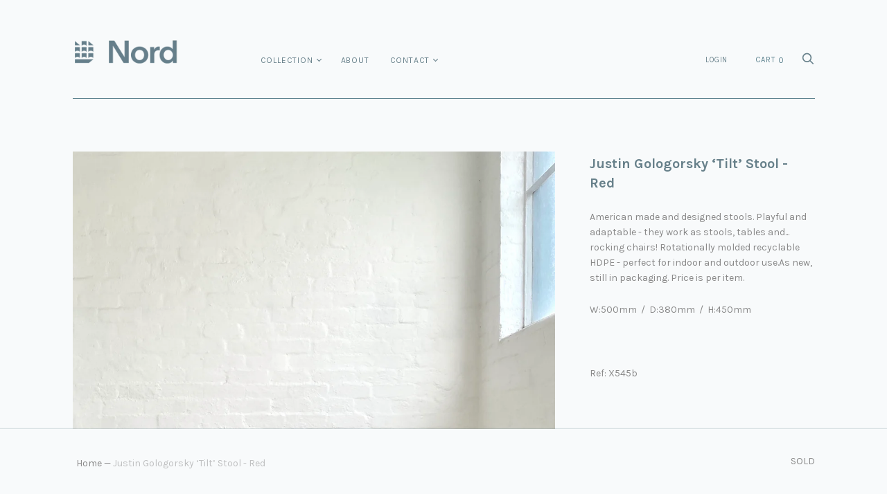

--- FILE ---
content_type: text/html; charset=utf-8
request_url: https://nordmodern.com/products/justin-gologorsky-tilt-stool-red
body_size: 19812
content:
<!doctype html>
<!--[if IE 9]><html class="ie9 no-js"><![endif]-->
<!--[if !IE]><!--><html class="no-js"><!--<![endif]-->
  <head>
    <meta charset="utf-8">

    <title>Justin Gologorsky ‘Tilt’ Stool - Red — Nord</title>

    
      <meta name="description" content="American made and designed stools. Playful and adaptable - they work as stools, tables and... rocking chairs! Rotationally molded recyclable HDPE - perfect for indoor and outdoor use.As new, still in packaging. Price is per item. W:500mm  /  D:380mm  /  H:450mm    Ref: X545b">
    

    
      <link rel="shortcut icon" href="//nordmodern.com/cdn/shop/files/nord-favicon_99167d78-4c97-4125-85a7-c3ea2e55226d_32x32.png?v=1613779444" type="image/png">
    

<meta property="og:site_name" content="Nord">
<meta property="og:url" content="https://nordmodern.com/products/justin-gologorsky-tilt-stool-red">
<meta property="og:title" content="Justin Gologorsky ‘Tilt’ Stool - Red">
<meta property="og:type" content="product">
<meta property="og:description" content="American made and designed stools. Playful and adaptable - they work as stools, tables and... rocking chairs! Rotationally molded recyclable HDPE - perfect for indoor and outdoor use.As new, still in packaging. Price is per item. W:500mm  /  D:380mm  /  H:450mm    Ref: X545b"><meta property="og:price:amount" content="95">
  <meta property="og:price:currency" content="AUD"><meta property="og:image" content="http://nordmodern.com/cdn/shop/products/IMG_4939_1024x1024.jpg?v=1662542567"><meta property="og:image" content="http://nordmodern.com/cdn/shop/products/IMG_4943_1024x1024.jpg?v=1662542644"><meta property="og:image" content="http://nordmodern.com/cdn/shop/products/IMG_4940_1024x1024.jpg?v=1662542644">
<meta property="og:image:secure_url" content="https://nordmodern.com/cdn/shop/products/IMG_4939_1024x1024.jpg?v=1662542567"><meta property="og:image:secure_url" content="https://nordmodern.com/cdn/shop/products/IMG_4943_1024x1024.jpg?v=1662542644"><meta property="og:image:secure_url" content="https://nordmodern.com/cdn/shop/products/IMG_4940_1024x1024.jpg?v=1662542644">



  <meta name="twitter:card" content="summary">

<meta name="twitter:title" content="Justin Gologorsky ‘Tilt’ Stool - Red">
<meta name="twitter:description" content="American made and designed stools. Playful and adaptable - they work as stools, tables and... rocking chairs! Rotationally molded recyclable HDPE - perfect for indoor and outdoor use.As new, still in packaging. Price is per item. W:500mm  /  D:380mm  /  H:450mm    Ref: X545b">
<meta name="twitter:image" content="https://nordmodern.com/cdn/shop/products/IMG_4939_600x600.jpg?v=1662542567">
    <meta name="twitter:image:width" content="600">
    <meta name="twitter:image:height" content="600">







<meta name="twitter:site" content="@">
<meta name="twitter:card" content="summary_large_image">
<meta name="twitter:title" content="Justin Gologorsky ‘Tilt’ Stool - Red">
<meta name="twitter:description" content="American made and designed stools. Playful and adaptable - they work as stools, tables and... rocking chairs! Rotationally molded recyclable HDPE - perfect for indoor and outdoor use.As new, still in packaging. Price is per item. W:500mm  /  D:380mm  /  H:450mm    Ref: X545b">
<meta name="twitter:image:alt" content="Justin Gologorsky ‘Tilt’ Stool - Red">
<meta name="twitter:image" content="http://nordmodern.com/cdn/shop/products/IMG_4939_1024x1024.jpg?v=1662542567">
<link rel="canonical" href="https://nordmodern.com/products/justin-gologorsky-tilt-stool-red">
    <meta name="viewport" content="width=device-width">

    <script>window.performance && window.performance.mark && window.performance.mark('shopify.content_for_header.start');</script><meta id="shopify-digital-wallet" name="shopify-digital-wallet" content="/1018298429/digital_wallets/dialog">
<meta name="shopify-checkout-api-token" content="0ca3c1f5432bfa36830fb48b0cdbb678">
<link rel="alternate" type="application/json+oembed" href="https://nordmodern.com/products/justin-gologorsky-tilt-stool-red.oembed">
<script async="async" src="/checkouts/internal/preloads.js?locale=en-AU"></script>
<link rel="preconnect" href="https://shop.app" crossorigin="anonymous">
<script async="async" src="https://shop.app/checkouts/internal/preloads.js?locale=en-AU&shop_id=1018298429" crossorigin="anonymous"></script>
<script id="apple-pay-shop-capabilities" type="application/json">{"shopId":1018298429,"countryCode":"AU","currencyCode":"AUD","merchantCapabilities":["supports3DS"],"merchantId":"gid:\/\/shopify\/Shop\/1018298429","merchantName":"Nord","requiredBillingContactFields":["postalAddress","email","phone"],"requiredShippingContactFields":["postalAddress","email","phone"],"shippingType":"shipping","supportedNetworks":["visa","masterCard"],"total":{"type":"pending","label":"Nord","amount":"1.00"},"shopifyPaymentsEnabled":true,"supportsSubscriptions":true}</script>
<script id="shopify-features" type="application/json">{"accessToken":"0ca3c1f5432bfa36830fb48b0cdbb678","betas":["rich-media-storefront-analytics"],"domain":"nordmodern.com","predictiveSearch":true,"shopId":1018298429,"locale":"en"}</script>
<script>var Shopify = Shopify || {};
Shopify.shop = "nord-modern.myshopify.com";
Shopify.locale = "en";
Shopify.currency = {"active":"AUD","rate":"1.0"};
Shopify.country = "AU";
Shopify.theme = {"name":"Handy","id":12135170109,"schema_name":"Handy","schema_version":"1.7.0","theme_store_id":826,"role":"main"};
Shopify.theme.handle = "null";
Shopify.theme.style = {"id":null,"handle":null};
Shopify.cdnHost = "nordmodern.com/cdn";
Shopify.routes = Shopify.routes || {};
Shopify.routes.root = "/";</script>
<script type="module">!function(o){(o.Shopify=o.Shopify||{}).modules=!0}(window);</script>
<script>!function(o){function n(){var o=[];function n(){o.push(Array.prototype.slice.apply(arguments))}return n.q=o,n}var t=o.Shopify=o.Shopify||{};t.loadFeatures=n(),t.autoloadFeatures=n()}(window);</script>
<script>
  window.ShopifyPay = window.ShopifyPay || {};
  window.ShopifyPay.apiHost = "shop.app\/pay";
  window.ShopifyPay.redirectState = null;
</script>
<script id="shop-js-analytics" type="application/json">{"pageType":"product"}</script>
<script defer="defer" async type="module" src="//nordmodern.com/cdn/shopifycloud/shop-js/modules/v2/client.init-shop-cart-sync_BT-GjEfc.en.esm.js"></script>
<script defer="defer" async type="module" src="//nordmodern.com/cdn/shopifycloud/shop-js/modules/v2/chunk.common_D58fp_Oc.esm.js"></script>
<script defer="defer" async type="module" src="//nordmodern.com/cdn/shopifycloud/shop-js/modules/v2/chunk.modal_xMitdFEc.esm.js"></script>
<script type="module">
  await import("//nordmodern.com/cdn/shopifycloud/shop-js/modules/v2/client.init-shop-cart-sync_BT-GjEfc.en.esm.js");
await import("//nordmodern.com/cdn/shopifycloud/shop-js/modules/v2/chunk.common_D58fp_Oc.esm.js");
await import("//nordmodern.com/cdn/shopifycloud/shop-js/modules/v2/chunk.modal_xMitdFEc.esm.js");

  window.Shopify.SignInWithShop?.initShopCartSync?.({"fedCMEnabled":true,"windoidEnabled":true});

</script>
<script>
  window.Shopify = window.Shopify || {};
  if (!window.Shopify.featureAssets) window.Shopify.featureAssets = {};
  window.Shopify.featureAssets['shop-js'] = {"shop-cart-sync":["modules/v2/client.shop-cart-sync_DZOKe7Ll.en.esm.js","modules/v2/chunk.common_D58fp_Oc.esm.js","modules/v2/chunk.modal_xMitdFEc.esm.js"],"init-fed-cm":["modules/v2/client.init-fed-cm_B6oLuCjv.en.esm.js","modules/v2/chunk.common_D58fp_Oc.esm.js","modules/v2/chunk.modal_xMitdFEc.esm.js"],"shop-cash-offers":["modules/v2/client.shop-cash-offers_D2sdYoxE.en.esm.js","modules/v2/chunk.common_D58fp_Oc.esm.js","modules/v2/chunk.modal_xMitdFEc.esm.js"],"shop-login-button":["modules/v2/client.shop-login-button_QeVjl5Y3.en.esm.js","modules/v2/chunk.common_D58fp_Oc.esm.js","modules/v2/chunk.modal_xMitdFEc.esm.js"],"pay-button":["modules/v2/client.pay-button_DXTOsIq6.en.esm.js","modules/v2/chunk.common_D58fp_Oc.esm.js","modules/v2/chunk.modal_xMitdFEc.esm.js"],"shop-button":["modules/v2/client.shop-button_DQZHx9pm.en.esm.js","modules/v2/chunk.common_D58fp_Oc.esm.js","modules/v2/chunk.modal_xMitdFEc.esm.js"],"avatar":["modules/v2/client.avatar_BTnouDA3.en.esm.js"],"init-windoid":["modules/v2/client.init-windoid_CR1B-cfM.en.esm.js","modules/v2/chunk.common_D58fp_Oc.esm.js","modules/v2/chunk.modal_xMitdFEc.esm.js"],"init-shop-for-new-customer-accounts":["modules/v2/client.init-shop-for-new-customer-accounts_C_vY_xzh.en.esm.js","modules/v2/client.shop-login-button_QeVjl5Y3.en.esm.js","modules/v2/chunk.common_D58fp_Oc.esm.js","modules/v2/chunk.modal_xMitdFEc.esm.js"],"init-shop-email-lookup-coordinator":["modules/v2/client.init-shop-email-lookup-coordinator_BI7n9ZSv.en.esm.js","modules/v2/chunk.common_D58fp_Oc.esm.js","modules/v2/chunk.modal_xMitdFEc.esm.js"],"init-shop-cart-sync":["modules/v2/client.init-shop-cart-sync_BT-GjEfc.en.esm.js","modules/v2/chunk.common_D58fp_Oc.esm.js","modules/v2/chunk.modal_xMitdFEc.esm.js"],"shop-toast-manager":["modules/v2/client.shop-toast-manager_DiYdP3xc.en.esm.js","modules/v2/chunk.common_D58fp_Oc.esm.js","modules/v2/chunk.modal_xMitdFEc.esm.js"],"init-customer-accounts":["modules/v2/client.init-customer-accounts_D9ZNqS-Q.en.esm.js","modules/v2/client.shop-login-button_QeVjl5Y3.en.esm.js","modules/v2/chunk.common_D58fp_Oc.esm.js","modules/v2/chunk.modal_xMitdFEc.esm.js"],"init-customer-accounts-sign-up":["modules/v2/client.init-customer-accounts-sign-up_iGw4briv.en.esm.js","modules/v2/client.shop-login-button_QeVjl5Y3.en.esm.js","modules/v2/chunk.common_D58fp_Oc.esm.js","modules/v2/chunk.modal_xMitdFEc.esm.js"],"shop-follow-button":["modules/v2/client.shop-follow-button_CqMgW2wH.en.esm.js","modules/v2/chunk.common_D58fp_Oc.esm.js","modules/v2/chunk.modal_xMitdFEc.esm.js"],"checkout-modal":["modules/v2/client.checkout-modal_xHeaAweL.en.esm.js","modules/v2/chunk.common_D58fp_Oc.esm.js","modules/v2/chunk.modal_xMitdFEc.esm.js"],"shop-login":["modules/v2/client.shop-login_D91U-Q7h.en.esm.js","modules/v2/chunk.common_D58fp_Oc.esm.js","modules/v2/chunk.modal_xMitdFEc.esm.js"],"lead-capture":["modules/v2/client.lead-capture_BJmE1dJe.en.esm.js","modules/v2/chunk.common_D58fp_Oc.esm.js","modules/v2/chunk.modal_xMitdFEc.esm.js"],"payment-terms":["modules/v2/client.payment-terms_Ci9AEqFq.en.esm.js","modules/v2/chunk.common_D58fp_Oc.esm.js","modules/v2/chunk.modal_xMitdFEc.esm.js"]};
</script>
<script id="__st">var __st={"a":1018298429,"offset":39600,"reqid":"17750b53-0896-47fb-b3e9-d297de09efe7-1769480595","pageurl":"nordmodern.com\/products\/justin-gologorsky-tilt-stool-red","u":"6c12fc0c7d42","p":"product","rtyp":"product","rid":7633944314044};</script>
<script>window.ShopifyPaypalV4VisibilityTracking = true;</script>
<script id="captcha-bootstrap">!function(){'use strict';const t='contact',e='account',n='new_comment',o=[[t,t],['blogs',n],['comments',n],[t,'customer']],c=[[e,'customer_login'],[e,'guest_login'],[e,'recover_customer_password'],[e,'create_customer']],r=t=>t.map((([t,e])=>`form[action*='/${t}']:not([data-nocaptcha='true']) input[name='form_type'][value='${e}']`)).join(','),a=t=>()=>t?[...document.querySelectorAll(t)].map((t=>t.form)):[];function s(){const t=[...o],e=r(t);return a(e)}const i='password',u='form_key',d=['recaptcha-v3-token','g-recaptcha-response','h-captcha-response',i],f=()=>{try{return window.sessionStorage}catch{return}},m='__shopify_v',_=t=>t.elements[u];function p(t,e,n=!1){try{const o=window.sessionStorage,c=JSON.parse(o.getItem(e)),{data:r}=function(t){const{data:e,action:n}=t;return t[m]||n?{data:e,action:n}:{data:t,action:n}}(c);for(const[e,n]of Object.entries(r))t.elements[e]&&(t.elements[e].value=n);n&&o.removeItem(e)}catch(o){console.error('form repopulation failed',{error:o})}}const l='form_type',E='cptcha';function T(t){t.dataset[E]=!0}const w=window,h=w.document,L='Shopify',v='ce_forms',y='captcha';let A=!1;((t,e)=>{const n=(g='f06e6c50-85a8-45c8-87d0-21a2b65856fe',I='https://cdn.shopify.com/shopifycloud/storefront-forms-hcaptcha/ce_storefront_forms_captcha_hcaptcha.v1.5.2.iife.js',D={infoText:'Protected by hCaptcha',privacyText:'Privacy',termsText:'Terms'},(t,e,n)=>{const o=w[L][v],c=o.bindForm;if(c)return c(t,g,e,D).then(n);var r;o.q.push([[t,g,e,D],n]),r=I,A||(h.body.append(Object.assign(h.createElement('script'),{id:'captcha-provider',async:!0,src:r})),A=!0)});var g,I,D;w[L]=w[L]||{},w[L][v]=w[L][v]||{},w[L][v].q=[],w[L][y]=w[L][y]||{},w[L][y].protect=function(t,e){n(t,void 0,e),T(t)},Object.freeze(w[L][y]),function(t,e,n,w,h,L){const[v,y,A,g]=function(t,e,n){const i=e?o:[],u=t?c:[],d=[...i,...u],f=r(d),m=r(i),_=r(d.filter((([t,e])=>n.includes(e))));return[a(f),a(m),a(_),s()]}(w,h,L),I=t=>{const e=t.target;return e instanceof HTMLFormElement?e:e&&e.form},D=t=>v().includes(t);t.addEventListener('submit',(t=>{const e=I(t);if(!e)return;const n=D(e)&&!e.dataset.hcaptchaBound&&!e.dataset.recaptchaBound,o=_(e),c=g().includes(e)&&(!o||!o.value);(n||c)&&t.preventDefault(),c&&!n&&(function(t){try{if(!f())return;!function(t){const e=f();if(!e)return;const n=_(t);if(!n)return;const o=n.value;o&&e.removeItem(o)}(t);const e=Array.from(Array(32),(()=>Math.random().toString(36)[2])).join('');!function(t,e){_(t)||t.append(Object.assign(document.createElement('input'),{type:'hidden',name:u})),t.elements[u].value=e}(t,e),function(t,e){const n=f();if(!n)return;const o=[...t.querySelectorAll(`input[type='${i}']`)].map((({name:t})=>t)),c=[...d,...o],r={};for(const[a,s]of new FormData(t).entries())c.includes(a)||(r[a]=s);n.setItem(e,JSON.stringify({[m]:1,action:t.action,data:r}))}(t,e)}catch(e){console.error('failed to persist form',e)}}(e),e.submit())}));const S=(t,e)=>{t&&!t.dataset[E]&&(n(t,e.some((e=>e===t))),T(t))};for(const o of['focusin','change'])t.addEventListener(o,(t=>{const e=I(t);D(e)&&S(e,y())}));const B=e.get('form_key'),M=e.get(l),P=B&&M;t.addEventListener('DOMContentLoaded',(()=>{const t=y();if(P)for(const e of t)e.elements[l].value===M&&p(e,B);[...new Set([...A(),...v().filter((t=>'true'===t.dataset.shopifyCaptcha))])].forEach((e=>S(e,t)))}))}(h,new URLSearchParams(w.location.search),n,t,e,['guest_login'])})(!0,!0)}();</script>
<script integrity="sha256-4kQ18oKyAcykRKYeNunJcIwy7WH5gtpwJnB7kiuLZ1E=" data-source-attribution="shopify.loadfeatures" defer="defer" src="//nordmodern.com/cdn/shopifycloud/storefront/assets/storefront/load_feature-a0a9edcb.js" crossorigin="anonymous"></script>
<script crossorigin="anonymous" defer="defer" src="//nordmodern.com/cdn/shopifycloud/storefront/assets/shopify_pay/storefront-65b4c6d7.js?v=20250812"></script>
<script data-source-attribution="shopify.dynamic_checkout.dynamic.init">var Shopify=Shopify||{};Shopify.PaymentButton=Shopify.PaymentButton||{isStorefrontPortableWallets:!0,init:function(){window.Shopify.PaymentButton.init=function(){};var t=document.createElement("script");t.src="https://nordmodern.com/cdn/shopifycloud/portable-wallets/latest/portable-wallets.en.js",t.type="module",document.head.appendChild(t)}};
</script>
<script data-source-attribution="shopify.dynamic_checkout.buyer_consent">
  function portableWalletsHideBuyerConsent(e){var t=document.getElementById("shopify-buyer-consent"),n=document.getElementById("shopify-subscription-policy-button");t&&n&&(t.classList.add("hidden"),t.setAttribute("aria-hidden","true"),n.removeEventListener("click",e))}function portableWalletsShowBuyerConsent(e){var t=document.getElementById("shopify-buyer-consent"),n=document.getElementById("shopify-subscription-policy-button");t&&n&&(t.classList.remove("hidden"),t.removeAttribute("aria-hidden"),n.addEventListener("click",e))}window.Shopify?.PaymentButton&&(window.Shopify.PaymentButton.hideBuyerConsent=portableWalletsHideBuyerConsent,window.Shopify.PaymentButton.showBuyerConsent=portableWalletsShowBuyerConsent);
</script>
<script data-source-attribution="shopify.dynamic_checkout.cart.bootstrap">document.addEventListener("DOMContentLoaded",(function(){function t(){return document.querySelector("shopify-accelerated-checkout-cart, shopify-accelerated-checkout")}if(t())Shopify.PaymentButton.init();else{new MutationObserver((function(e,n){t()&&(Shopify.PaymentButton.init(),n.disconnect())})).observe(document.body,{childList:!0,subtree:!0})}}));
</script>
<link id="shopify-accelerated-checkout-styles" rel="stylesheet" media="screen" href="https://nordmodern.com/cdn/shopifycloud/portable-wallets/latest/accelerated-checkout-backwards-compat.css" crossorigin="anonymous">
<style id="shopify-accelerated-checkout-cart">
        #shopify-buyer-consent {
  margin-top: 1em;
  display: inline-block;
  width: 100%;
}

#shopify-buyer-consent.hidden {
  display: none;
}

#shopify-subscription-policy-button {
  background: none;
  border: none;
  padding: 0;
  text-decoration: underline;
  font-size: inherit;
  cursor: pointer;
}

#shopify-subscription-policy-button::before {
  box-shadow: none;
}

      </style>

<script>window.performance && window.performance.mark && window.performance.mark('shopify.content_for_header.end');</script>

    <script>
      document.documentElement.className=document.documentElement.className.replace(/\bno-js\b/,'js');
      if(window.Shopify&&window.Shopify.designMode)document.documentElement.className+=' in-theme-editor';
    </script>

    
            <link href="https://fonts.googleapis.com/css?family=Karla:400,400i,700,700i" rel="stylesheet" type="text/css" media="all" />  

    <link href="//nordmodern.com/cdn/shop/t/2/assets/theme.scss.css?v=70744393291022098791556155362" rel="stylesheet" type="text/css" media="all" />
  <link href="https://monorail-edge.shopifysvc.com" rel="dns-prefetch">
<script>(function(){if ("sendBeacon" in navigator && "performance" in window) {try {var session_token_from_headers = performance.getEntriesByType('navigation')[0].serverTiming.find(x => x.name == '_s').description;} catch {var session_token_from_headers = undefined;}var session_cookie_matches = document.cookie.match(/_shopify_s=([^;]*)/);var session_token_from_cookie = session_cookie_matches && session_cookie_matches.length === 2 ? session_cookie_matches[1] : "";var session_token = session_token_from_headers || session_token_from_cookie || "";function handle_abandonment_event(e) {var entries = performance.getEntries().filter(function(entry) {return /monorail-edge.shopifysvc.com/.test(entry.name);});if (!window.abandonment_tracked && entries.length === 0) {window.abandonment_tracked = true;var currentMs = Date.now();var navigation_start = performance.timing.navigationStart;var payload = {shop_id: 1018298429,url: window.location.href,navigation_start,duration: currentMs - navigation_start,session_token,page_type: "product"};window.navigator.sendBeacon("https://monorail-edge.shopifysvc.com/v1/produce", JSON.stringify({schema_id: "online_store_buyer_site_abandonment/1.1",payload: payload,metadata: {event_created_at_ms: currentMs,event_sent_at_ms: currentMs}}));}}window.addEventListener('pagehide', handle_abandonment_event);}}());</script>
<script id="web-pixels-manager-setup">(function e(e,d,r,n,o){if(void 0===o&&(o={}),!Boolean(null===(a=null===(i=window.Shopify)||void 0===i?void 0:i.analytics)||void 0===a?void 0:a.replayQueue)){var i,a;window.Shopify=window.Shopify||{};var t=window.Shopify;t.analytics=t.analytics||{};var s=t.analytics;s.replayQueue=[],s.publish=function(e,d,r){return s.replayQueue.push([e,d,r]),!0};try{self.performance.mark("wpm:start")}catch(e){}var l=function(){var e={modern:/Edge?\/(1{2}[4-9]|1[2-9]\d|[2-9]\d{2}|\d{4,})\.\d+(\.\d+|)|Firefox\/(1{2}[4-9]|1[2-9]\d|[2-9]\d{2}|\d{4,})\.\d+(\.\d+|)|Chrom(ium|e)\/(9{2}|\d{3,})\.\d+(\.\d+|)|(Maci|X1{2}).+ Version\/(15\.\d+|(1[6-9]|[2-9]\d|\d{3,})\.\d+)([,.]\d+|)( \(\w+\)|)( Mobile\/\w+|) Safari\/|Chrome.+OPR\/(9{2}|\d{3,})\.\d+\.\d+|(CPU[ +]OS|iPhone[ +]OS|CPU[ +]iPhone|CPU IPhone OS|CPU iPad OS)[ +]+(15[._]\d+|(1[6-9]|[2-9]\d|\d{3,})[._]\d+)([._]\d+|)|Android:?[ /-](13[3-9]|1[4-9]\d|[2-9]\d{2}|\d{4,})(\.\d+|)(\.\d+|)|Android.+Firefox\/(13[5-9]|1[4-9]\d|[2-9]\d{2}|\d{4,})\.\d+(\.\d+|)|Android.+Chrom(ium|e)\/(13[3-9]|1[4-9]\d|[2-9]\d{2}|\d{4,})\.\d+(\.\d+|)|SamsungBrowser\/([2-9]\d|\d{3,})\.\d+/,legacy:/Edge?\/(1[6-9]|[2-9]\d|\d{3,})\.\d+(\.\d+|)|Firefox\/(5[4-9]|[6-9]\d|\d{3,})\.\d+(\.\d+|)|Chrom(ium|e)\/(5[1-9]|[6-9]\d|\d{3,})\.\d+(\.\d+|)([\d.]+$|.*Safari\/(?![\d.]+ Edge\/[\d.]+$))|(Maci|X1{2}).+ Version\/(10\.\d+|(1[1-9]|[2-9]\d|\d{3,})\.\d+)([,.]\d+|)( \(\w+\)|)( Mobile\/\w+|) Safari\/|Chrome.+OPR\/(3[89]|[4-9]\d|\d{3,})\.\d+\.\d+|(CPU[ +]OS|iPhone[ +]OS|CPU[ +]iPhone|CPU IPhone OS|CPU iPad OS)[ +]+(10[._]\d+|(1[1-9]|[2-9]\d|\d{3,})[._]\d+)([._]\d+|)|Android:?[ /-](13[3-9]|1[4-9]\d|[2-9]\d{2}|\d{4,})(\.\d+|)(\.\d+|)|Mobile Safari.+OPR\/([89]\d|\d{3,})\.\d+\.\d+|Android.+Firefox\/(13[5-9]|1[4-9]\d|[2-9]\d{2}|\d{4,})\.\d+(\.\d+|)|Android.+Chrom(ium|e)\/(13[3-9]|1[4-9]\d|[2-9]\d{2}|\d{4,})\.\d+(\.\d+|)|Android.+(UC? ?Browser|UCWEB|U3)[ /]?(15\.([5-9]|\d{2,})|(1[6-9]|[2-9]\d|\d{3,})\.\d+)\.\d+|SamsungBrowser\/(5\.\d+|([6-9]|\d{2,})\.\d+)|Android.+MQ{2}Browser\/(14(\.(9|\d{2,})|)|(1[5-9]|[2-9]\d|\d{3,})(\.\d+|))(\.\d+|)|K[Aa][Ii]OS\/(3\.\d+|([4-9]|\d{2,})\.\d+)(\.\d+|)/},d=e.modern,r=e.legacy,n=navigator.userAgent;return n.match(d)?"modern":n.match(r)?"legacy":"unknown"}(),u="modern"===l?"modern":"legacy",c=(null!=n?n:{modern:"",legacy:""})[u],f=function(e){return[e.baseUrl,"/wpm","/b",e.hashVersion,"modern"===e.buildTarget?"m":"l",".js"].join("")}({baseUrl:d,hashVersion:r,buildTarget:u}),m=function(e){var d=e.version,r=e.bundleTarget,n=e.surface,o=e.pageUrl,i=e.monorailEndpoint;return{emit:function(e){var a=e.status,t=e.errorMsg,s=(new Date).getTime(),l=JSON.stringify({metadata:{event_sent_at_ms:s},events:[{schema_id:"web_pixels_manager_load/3.1",payload:{version:d,bundle_target:r,page_url:o,status:a,surface:n,error_msg:t},metadata:{event_created_at_ms:s}}]});if(!i)return console&&console.warn&&console.warn("[Web Pixels Manager] No Monorail endpoint provided, skipping logging."),!1;try{return self.navigator.sendBeacon.bind(self.navigator)(i,l)}catch(e){}var u=new XMLHttpRequest;try{return u.open("POST",i,!0),u.setRequestHeader("Content-Type","text/plain"),u.send(l),!0}catch(e){return console&&console.warn&&console.warn("[Web Pixels Manager] Got an unhandled error while logging to Monorail."),!1}}}}({version:r,bundleTarget:l,surface:e.surface,pageUrl:self.location.href,monorailEndpoint:e.monorailEndpoint});try{o.browserTarget=l,function(e){var d=e.src,r=e.async,n=void 0===r||r,o=e.onload,i=e.onerror,a=e.sri,t=e.scriptDataAttributes,s=void 0===t?{}:t,l=document.createElement("script"),u=document.querySelector("head"),c=document.querySelector("body");if(l.async=n,l.src=d,a&&(l.integrity=a,l.crossOrigin="anonymous"),s)for(var f in s)if(Object.prototype.hasOwnProperty.call(s,f))try{l.dataset[f]=s[f]}catch(e){}if(o&&l.addEventListener("load",o),i&&l.addEventListener("error",i),u)u.appendChild(l);else{if(!c)throw new Error("Did not find a head or body element to append the script");c.appendChild(l)}}({src:f,async:!0,onload:function(){if(!function(){var e,d;return Boolean(null===(d=null===(e=window.Shopify)||void 0===e?void 0:e.analytics)||void 0===d?void 0:d.initialized)}()){var d=window.webPixelsManager.init(e)||void 0;if(d){var r=window.Shopify.analytics;r.replayQueue.forEach((function(e){var r=e[0],n=e[1],o=e[2];d.publishCustomEvent(r,n,o)})),r.replayQueue=[],r.publish=d.publishCustomEvent,r.visitor=d.visitor,r.initialized=!0}}},onerror:function(){return m.emit({status:"failed",errorMsg:"".concat(f," has failed to load")})},sri:function(e){var d=/^sha384-[A-Za-z0-9+/=]+$/;return"string"==typeof e&&d.test(e)}(c)?c:"",scriptDataAttributes:o}),m.emit({status:"loading"})}catch(e){m.emit({status:"failed",errorMsg:(null==e?void 0:e.message)||"Unknown error"})}}})({shopId: 1018298429,storefrontBaseUrl: "https://nordmodern.com",extensionsBaseUrl: "https://extensions.shopifycdn.com/cdn/shopifycloud/web-pixels-manager",monorailEndpoint: "https://monorail-edge.shopifysvc.com/unstable/produce_batch",surface: "storefront-renderer",enabledBetaFlags: ["2dca8a86"],webPixelsConfigList: [{"id":"shopify-app-pixel","configuration":"{}","eventPayloadVersion":"v1","runtimeContext":"STRICT","scriptVersion":"0450","apiClientId":"shopify-pixel","type":"APP","privacyPurposes":["ANALYTICS","MARKETING"]},{"id":"shopify-custom-pixel","eventPayloadVersion":"v1","runtimeContext":"LAX","scriptVersion":"0450","apiClientId":"shopify-pixel","type":"CUSTOM","privacyPurposes":["ANALYTICS","MARKETING"]}],isMerchantRequest: false,initData: {"shop":{"name":"Nord","paymentSettings":{"currencyCode":"AUD"},"myshopifyDomain":"nord-modern.myshopify.com","countryCode":"AU","storefrontUrl":"https:\/\/nordmodern.com"},"customer":null,"cart":null,"checkout":null,"productVariants":[{"price":{"amount":95.0,"currencyCode":"AUD"},"product":{"title":"Justin Gologorsky ‘Tilt’ Stool - Red","vendor":"Consignment","id":"7633944314044","untranslatedTitle":"Justin Gologorsky ‘Tilt’ Stool - Red","url":"\/products\/justin-gologorsky-tilt-stool-red","type":""},"id":"42117624266940","image":{"src":"\/\/nordmodern.com\/cdn\/shop\/products\/IMG_4939.jpg?v=1662542567"},"sku":"X545b","title":"Default Title","untranslatedTitle":"Default Title"}],"purchasingCompany":null},},"https://nordmodern.com/cdn","fcfee988w5aeb613cpc8e4bc33m6693e112",{"modern":"","legacy":""},{"shopId":"1018298429","storefrontBaseUrl":"https:\/\/nordmodern.com","extensionBaseUrl":"https:\/\/extensions.shopifycdn.com\/cdn\/shopifycloud\/web-pixels-manager","surface":"storefront-renderer","enabledBetaFlags":"[\"2dca8a86\"]","isMerchantRequest":"false","hashVersion":"fcfee988w5aeb613cpc8e4bc33m6693e112","publish":"custom","events":"[[\"page_viewed\",{}],[\"product_viewed\",{\"productVariant\":{\"price\":{\"amount\":95.0,\"currencyCode\":\"AUD\"},\"product\":{\"title\":\"Justin Gologorsky ‘Tilt’ Stool - Red\",\"vendor\":\"Consignment\",\"id\":\"7633944314044\",\"untranslatedTitle\":\"Justin Gologorsky ‘Tilt’ Stool - Red\",\"url\":\"\/products\/justin-gologorsky-tilt-stool-red\",\"type\":\"\"},\"id\":\"42117624266940\",\"image\":{\"src\":\"\/\/nordmodern.com\/cdn\/shop\/products\/IMG_4939.jpg?v=1662542567\"},\"sku\":\"X545b\",\"title\":\"Default Title\",\"untranslatedTitle\":\"Default Title\"}}]]"});</script><script>
  window.ShopifyAnalytics = window.ShopifyAnalytics || {};
  window.ShopifyAnalytics.meta = window.ShopifyAnalytics.meta || {};
  window.ShopifyAnalytics.meta.currency = 'AUD';
  var meta = {"product":{"id":7633944314044,"gid":"gid:\/\/shopify\/Product\/7633944314044","vendor":"Consignment","type":"","handle":"justin-gologorsky-tilt-stool-red","variants":[{"id":42117624266940,"price":9500,"name":"Justin Gologorsky ‘Tilt’ Stool - Red","public_title":null,"sku":"X545b"}],"remote":false},"page":{"pageType":"product","resourceType":"product","resourceId":7633944314044,"requestId":"17750b53-0896-47fb-b3e9-d297de09efe7-1769480595"}};
  for (var attr in meta) {
    window.ShopifyAnalytics.meta[attr] = meta[attr];
  }
</script>
<script class="analytics">
  (function () {
    var customDocumentWrite = function(content) {
      var jquery = null;

      if (window.jQuery) {
        jquery = window.jQuery;
      } else if (window.Checkout && window.Checkout.$) {
        jquery = window.Checkout.$;
      }

      if (jquery) {
        jquery('body').append(content);
      }
    };

    var hasLoggedConversion = function(token) {
      if (token) {
        return document.cookie.indexOf('loggedConversion=' + token) !== -1;
      }
      return false;
    }

    var setCookieIfConversion = function(token) {
      if (token) {
        var twoMonthsFromNow = new Date(Date.now());
        twoMonthsFromNow.setMonth(twoMonthsFromNow.getMonth() + 2);

        document.cookie = 'loggedConversion=' + token + '; expires=' + twoMonthsFromNow;
      }
    }

    var trekkie = window.ShopifyAnalytics.lib = window.trekkie = window.trekkie || [];
    if (trekkie.integrations) {
      return;
    }
    trekkie.methods = [
      'identify',
      'page',
      'ready',
      'track',
      'trackForm',
      'trackLink'
    ];
    trekkie.factory = function(method) {
      return function() {
        var args = Array.prototype.slice.call(arguments);
        args.unshift(method);
        trekkie.push(args);
        return trekkie;
      };
    };
    for (var i = 0; i < trekkie.methods.length; i++) {
      var key = trekkie.methods[i];
      trekkie[key] = trekkie.factory(key);
    }
    trekkie.load = function(config) {
      trekkie.config = config || {};
      trekkie.config.initialDocumentCookie = document.cookie;
      var first = document.getElementsByTagName('script')[0];
      var script = document.createElement('script');
      script.type = 'text/javascript';
      script.onerror = function(e) {
        var scriptFallback = document.createElement('script');
        scriptFallback.type = 'text/javascript';
        scriptFallback.onerror = function(error) {
                var Monorail = {
      produce: function produce(monorailDomain, schemaId, payload) {
        var currentMs = new Date().getTime();
        var event = {
          schema_id: schemaId,
          payload: payload,
          metadata: {
            event_created_at_ms: currentMs,
            event_sent_at_ms: currentMs
          }
        };
        return Monorail.sendRequest("https://" + monorailDomain + "/v1/produce", JSON.stringify(event));
      },
      sendRequest: function sendRequest(endpointUrl, payload) {
        // Try the sendBeacon API
        if (window && window.navigator && typeof window.navigator.sendBeacon === 'function' && typeof window.Blob === 'function' && !Monorail.isIos12()) {
          var blobData = new window.Blob([payload], {
            type: 'text/plain'
          });

          if (window.navigator.sendBeacon(endpointUrl, blobData)) {
            return true;
          } // sendBeacon was not successful

        } // XHR beacon

        var xhr = new XMLHttpRequest();

        try {
          xhr.open('POST', endpointUrl);
          xhr.setRequestHeader('Content-Type', 'text/plain');
          xhr.send(payload);
        } catch (e) {
          console.log(e);
        }

        return false;
      },
      isIos12: function isIos12() {
        return window.navigator.userAgent.lastIndexOf('iPhone; CPU iPhone OS 12_') !== -1 || window.navigator.userAgent.lastIndexOf('iPad; CPU OS 12_') !== -1;
      }
    };
    Monorail.produce('monorail-edge.shopifysvc.com',
      'trekkie_storefront_load_errors/1.1',
      {shop_id: 1018298429,
      theme_id: 12135170109,
      app_name: "storefront",
      context_url: window.location.href,
      source_url: "//nordmodern.com/cdn/s/trekkie.storefront.a804e9514e4efded663580eddd6991fcc12b5451.min.js"});

        };
        scriptFallback.async = true;
        scriptFallback.src = '//nordmodern.com/cdn/s/trekkie.storefront.a804e9514e4efded663580eddd6991fcc12b5451.min.js';
        first.parentNode.insertBefore(scriptFallback, first);
      };
      script.async = true;
      script.src = '//nordmodern.com/cdn/s/trekkie.storefront.a804e9514e4efded663580eddd6991fcc12b5451.min.js';
      first.parentNode.insertBefore(script, first);
    };
    trekkie.load(
      {"Trekkie":{"appName":"storefront","development":false,"defaultAttributes":{"shopId":1018298429,"isMerchantRequest":null,"themeId":12135170109,"themeCityHash":"1240413348786146336","contentLanguage":"en","currency":"AUD","eventMetadataId":"720b79a1-5be1-4a64-9682-c5bc1ef5d1ac"},"isServerSideCookieWritingEnabled":true,"monorailRegion":"shop_domain","enabledBetaFlags":["65f19447"]},"Session Attribution":{},"S2S":{"facebookCapiEnabled":false,"source":"trekkie-storefront-renderer","apiClientId":580111}}
    );

    var loaded = false;
    trekkie.ready(function() {
      if (loaded) return;
      loaded = true;

      window.ShopifyAnalytics.lib = window.trekkie;

      var originalDocumentWrite = document.write;
      document.write = customDocumentWrite;
      try { window.ShopifyAnalytics.merchantGoogleAnalytics.call(this); } catch(error) {};
      document.write = originalDocumentWrite;

      window.ShopifyAnalytics.lib.page(null,{"pageType":"product","resourceType":"product","resourceId":7633944314044,"requestId":"17750b53-0896-47fb-b3e9-d297de09efe7-1769480595","shopifyEmitted":true});

      var match = window.location.pathname.match(/checkouts\/(.+)\/(thank_you|post_purchase)/)
      var token = match? match[1]: undefined;
      if (!hasLoggedConversion(token)) {
        setCookieIfConversion(token);
        window.ShopifyAnalytics.lib.track("Viewed Product",{"currency":"AUD","variantId":42117624266940,"productId":7633944314044,"productGid":"gid:\/\/shopify\/Product\/7633944314044","name":"Justin Gologorsky ‘Tilt’ Stool - Red","price":"95.00","sku":"X545b","brand":"Consignment","variant":null,"category":"","nonInteraction":true,"remote":false},undefined,undefined,{"shopifyEmitted":true});
      window.ShopifyAnalytics.lib.track("monorail:\/\/trekkie_storefront_viewed_product\/1.1",{"currency":"AUD","variantId":42117624266940,"productId":7633944314044,"productGid":"gid:\/\/shopify\/Product\/7633944314044","name":"Justin Gologorsky ‘Tilt’ Stool - Red","price":"95.00","sku":"X545b","brand":"Consignment","variant":null,"category":"","nonInteraction":true,"remote":false,"referer":"https:\/\/nordmodern.com\/products\/justin-gologorsky-tilt-stool-red"});
      }
    });


        var eventsListenerScript = document.createElement('script');
        eventsListenerScript.async = true;
        eventsListenerScript.src = "//nordmodern.com/cdn/shopifycloud/storefront/assets/shop_events_listener-3da45d37.js";
        document.getElementsByTagName('head')[0].appendChild(eventsListenerScript);

})();</script>
<script
  defer
  src="https://nordmodern.com/cdn/shopifycloud/perf-kit/shopify-perf-kit-3.0.4.min.js"
  data-application="storefront-renderer"
  data-shop-id="1018298429"
  data-render-region="gcp-us-east1"
  data-page-type="product"
  data-theme-instance-id="12135170109"
  data-theme-name="Handy"
  data-theme-version="1.7.0"
  data-monorail-region="shop_domain"
  data-resource-timing-sampling-rate="10"
  data-shs="true"
  data-shs-beacon="true"
  data-shs-export-with-fetch="true"
  data-shs-logs-sample-rate="1"
  data-shs-beacon-endpoint="https://nordmodern.com/api/collect"
></script>
</head>

  <body class="page-template-product">
    
      <div id="shopify-section-pxs-announcement-bar" class="shopify-section"><script
  type="application/json"
  data-section-type="pxs-announcement-bar"
  data-section-id="pxs-announcement-bar"
></script>












  </div>
      <div id="shopify-section-static-header" class="shopify-section site-header"><script
  type="application/json"
  data-section-id="static-header"
  data-section-type="static-header"
  data-section-data>
  {
    "settings": {"logo":"\/\/nordmodern.com\/cdn\/shop\/files\/nord-logo-fa_x320_4c926c45-a8c8-4fd0-a980-73ea90486b2f.png?v=1613779444","logo_width":"","mobile_logo":"\/\/nordmodern.com\/cdn\/shop\/files\/nord-logo-update_x320_3d09fe94-6bbc-4bc5-8b3e-bbe88e8351a5.png?v=1613779444","mobile_logo_width":"","menu":"main-menu"},
    "currency": {
      "enable": false,
      "shopCurrency": "AUD",
      "defaultCurrency": "AUD",
      "displayFormat": "money_format",
      "moneyFormat": "${{amount_no_decimals}}",
      "moneyFormatNoCurrency": "${{amount_no_decimals}}",
      "moneyFormatCurrency": "${{amount_no_decimals}} AUD"
    }
  }
</script>

<div class="site-header-wrapper">
  <div class="mobilenav-toggle">
    <svg class="" width="27" height="17" viewBox="0 0 27 17" xmlns="http://www.w3.org/2000/svg">
  <g fill="currentColor" fill-rule="evenodd">
    <path d="M10.212 3H0v2h9.33a8.21 8.21 0 0 1 .882-2zM9.026 8H0v2h9.434a8.307 8.307 0 0 1-.408-2zm2.197 5H0v2h14.056a8.323 8.323 0 0 1-2.833-2z"/>
    <path d="M22.595 11.417A6.607 6.607 0 0 0 24 7.333a6.62 6.62 0 0 0-1.953-4.713A6.617 6.617 0 0 0 17.333.667c-1.78 0-3.455.693-4.713 1.953a6.62 6.62 0 0 0-1.953 4.713 6.62 6.62 0 0 0 1.953 4.714A6.617 6.617 0 0 0 17.333 14c1.5 0 2.92-.497 4.084-1.405l3.494 3.493 1.178-1.177-3.494-3.494zm-5.262.916a4.97 4.97 0 0 1-3.535-1.464 4.965 4.965 0 0 1-1.465-3.536c0-1.335.52-2.59 1.465-3.535a4.963 4.963 0 0 1 3.535-1.465c1.336 0 2.591.52 3.535 1.465a4.965 4.965 0 0 1 1.465 3.535c0 1.336-.52 2.592-1.465 3.536a4.966 4.966 0 0 1-3.535 1.464z"/>
  </g>
</svg>

    <a class="mobilenav-toggle-link" href="#site-mobilenav" data-mobilenav-toggle></a>
  </div>

  
  <a class="site-logo" href="/">
    <h1 class="site-logo-header">
      
        
        
        <img
          class="site-logo-image"
          alt="Nord"
          
          src="//nordmodern.com/cdn/shop/files/nord-logo-fa_x320_4c926c45-a8c8-4fd0-a980-73ea90486b2f_x320.png?v=1613779444">

        
        
        <img
          class="site-logo-image-mobile"
          alt="Nord"
          
          src="//nordmodern.com/cdn/shop/files/nord-logo-update_x320_3d09fe94-6bbc-4bc5-8b3e-bbe88e8351a5_x160.png?v=1613779444">
      
    </h1>
  </a>

  
  <nav class="site-navigation">
    

<ul class="navmenu navmenu-depth-1 ">
  

  
    












    
    
    

    
      <li class="navmenu-item navmenu-item-parent navmenu-id-collection"
         data-meganav-trigger="collection"
        data-nav-trigger
        aria-haspopup="true"
        aria-controls="menu-item-collection"
        aria-expanded="false"
      >
        <a class="navmenu-link navmenu-link-parent navmenu-link-meganav" href="/collections/all">
          Collection

          
        </a>
        
          


<div id="menu-item-collection" class="meganav" >
  <nav
    
    class="
      meganav-menu
      meganav-menu-5
      meganav-show-images
    ">

    <div class="meganav-menu-panel">
      <div class="meganav-menu-panel-contents">
        
          
          

          <div class="meganav-menu-group">
            <a
              href="/collections/showroom"
              class="meganav-menu-header"
            >

              
                
                

                
                  <div class="meganav-menu-image">
                    <img src="//nordmodern.com/cdn/shop/collections/nord-show-room_520x.jpg?v=1555931204">
                  </div>
                
              

              <h2 class="meganav-menu-title">
                Seating
              </h2>

              <div class="navmenu-arrow-toggle">
                <div class="navmenu-arrow"></div>
              </div>
            </a>

            
              <div class="meganav-menu-items">
                
                  <div class="meganav-menu-item">
                    <a class="meganav-menu-link" href="/collections/chairs">Chair</a>
                  </div>
                
                  <div class="meganav-menu-item">
                    <a class="meganav-menu-link" href="/collections/sofas">Sofa</a>
                  </div>
                
                  <div class="meganav-menu-item">
                    <a class="meganav-menu-link" href="/collections/dinning">Dining</a>
                  </div>
                
              </div>
            
          </div>
        
          
          

          <div class="meganav-menu-group">
            <a
              href="/collections/storage"
              class="meganav-menu-header"
            >

              
                
                

                
                  <div class="meganav-menu-image">
                    <img src="//nordmodern.com/cdn/shop/collections/nord-storage_520x.jpg?v=1556195954">
                  </div>
                
              

              <h2 class="meganav-menu-title">
                Storage
              </h2>

              <div class="navmenu-arrow-toggle">
                <div class="navmenu-arrow"></div>
              </div>
            </a>

            
              <div class="meganav-menu-items">
                
                  <div class="meganav-menu-item">
                    <a class="meganav-menu-link" href="/collections/drawers">Drawers</a>
                  </div>
                
                  <div class="meganav-menu-item">
                    <a class="meganav-menu-link" href="/collections/sideboard">Sideboard</a>
                  </div>
                
                  <div class="meganav-menu-item">
                    <a class="meganav-menu-link" href="/collections/shelves">Shelves</a>
                  </div>
                
              </div>
            
          </div>
        
          
          

          <div class="meganav-menu-group">
            <a
              href="/collections/tables"
              class="meganav-menu-header"
            >

              
                
                

                
                  <div class="meganav-menu-image">
                    <img src="//nordmodern.com/cdn/shop/collections/nord-tables-600x_520x.jpg?v=1556196098">
                  </div>
                
              

              <h2 class="meganav-menu-title">
                Tables
              </h2>

              <div class="navmenu-arrow-toggle">
                <div class="navmenu-arrow"></div>
              </div>
            </a>

            
              <div class="meganav-menu-items">
                
                  <div class="meganav-menu-item">
                    <a class="meganav-menu-link" href="/collections/coffee-side">Coffee/Side</a>
                  </div>
                
                  <div class="meganav-menu-item">
                    <a class="meganav-menu-link" href="/collections/dinning">Dining</a>
                  </div>
                
                  <div class="meganav-menu-item">
                    <a class="meganav-menu-link" href="/collections/tables-and-desks">Desk</a>
                  </div>
                
              </div>
            
          </div>
        
          
          

          <div class="meganav-menu-group">
            <a
              href="/collections/various"
              class="meganav-menu-header"
            >

              
                
                

                
                  <div class="meganav-menu-image">
                    <img src="//nordmodern.com/cdn/shop/collections/nord-various-600x_520x.jpg?v=1555938846">
                  </div>
                
              

              <h2 class="meganav-menu-title">
                Various
              </h2>

              <div class="navmenu-arrow-toggle">
                <div class="navmenu-arrow"></div>
              </div>
            </a>

            
              <div class="meganav-menu-items">
                
                  <div class="meganav-menu-item">
                    <a class="meganav-menu-link" href="/collections/lighting">Lighting</a>
                  </div>
                
                  <div class="meganav-menu-item">
                    <a class="meganav-menu-link" href="/collections/objects">Object</a>
                  </div>
                
                  <div class="meganav-menu-item">
                    <a class="meganav-menu-link" href="/collections/art">Artwork</a>
                  </div>
                
              </div>
            
          </div>
        
          
          

          <div class="meganav-menu-group">
            <a
              href="/collections/arriving-soon"
              class="meganav-menu-header"
            >

              
                
                

                
                  <div class="meganav-menu-image">
                    <img src="//nordmodern.com/cdn/shop/collections/Empty_520x.png?v=1598177337">
                  </div>
                
              

              <h2 class="meganav-menu-title">
                Off Site
              </h2>

              <div class="navmenu-arrow-toggle">
                <div class="navmenu-arrow"></div>
              </div>
            </a>

            
              <div class="meganav-menu-items">
                
                  <div class="meganav-menu-item">
                    <a class="meganav-menu-link" href="/collections/arriving-soon">Arriving Soon</a>
                  </div>
                
                  <div class="meganav-menu-item">
                    <a class="meganav-menu-link" href="/collections/warehouse">Warehouse</a>
                  </div>
                
                  <div class="meganav-menu-item">
                    <a class="meganav-menu-link" href="/collections/recently-sold">Recently Sold</a>
                  </div>
                
              </div>
            
          </div>
        
      </div>
    </div>
  </nav>
</div>

        
      </li>
    
  
    












    
    
    

    
      <li class="navmenu-item navmenu-id-about">
        <a class="navmenu-link" href="/pages/about">About</a>
      </li>
    
  
    












    
    
    

    
      <li class="navmenu-item navmenu-id-contact">
        <a class="navmenu-link" href="/pages/contact">Contact</a>
      </li>
    
  
</ul>


    <div class="site-navigation-overlay"></div>
  </nav>

  
  <div class="site-actions">
    

    
      <div class="site-actions-account">
        
          <a href="/account/login" id="customer_login_link">Login</a>
        
      </div>
    

    <div class="site-actions-cart">
      <a href="/cart" aria-label="View cart">
		<!--  <svg class="" xmlns="http://www.w3.org/2000/svg" width="18" height="20" viewBox="0 0 18 20">
  <path fill="currentColor" fill-rule="evenodd" d="M9 18v2H.77c-.214 0-.422-.09-.567-.248-.145-.158-.218-.37-.2-.586L1.03 6.86c.035-.404.364-.706.77-.706h2.314V4.872C4.114 2.186 6.306 0 9 0s4.886 2.186 4.886 4.872v1.282H16.2c.406 0 .735.302.77.705l1.027 12.306c.018.216-.055.428-.2.586-.145.158-.353.248-.568.248H9v-2H2l.852-10H9V0v8h6.148L16 18H9zM6 4.89V6h6V4.89C12 3.295 10.654 2 9 2S6 3.296 6 4.89z"/>
</svg>
 -->
        Cart
        <span class="site-actions-cart-label" data-cart-item-count>0</span>
      </a>
    </div>

    <div class="site-actions-search">
      <a href="/search" aria-label="Search"><svg class="" width="20px" height="20px" viewBox="0 0 20 20" version="1.1" xmlns="http://www.w3.org/2000/svg" xmlns:xlink="http://www.w3.org/1999/xlink">
  <path fill="currentColor" d="M18.2779422,16.9108333 L13.7837755,12.4166667 C14.6912755,11.2533333 15.1887755,9.8325 15.1887755,8.33333333 C15.1887755,6.5525 14.4946088,4.87833333 13.2354422,3.62 C11.9771088,2.36 10.3029422,1.66666667 8.52210884,1.66666667 C6.74127551,1.66666667 5.06710884,2.36 3.80877551,3.62 C2.54960884,4.87833333 1.85544218,6.5525 1.85544218,8.33333333 C1.85544218,10.1141667 2.54960884,11.7883333 3.80877551,13.0466667 C5.06710884,14.3066667 6.74127551,15 8.52210884,15 C10.0212755,15 11.4421088,14.5033333 12.6054422,13.595 L17.0996088,18.0883333 L18.2779422,16.9108333 L18.2779422,16.9108333 Z M8.52210884,13.3333333 C7.18627551,13.3333333 5.93127551,12.8133333 4.98710884,11.8691667 C4.04210884,10.925 3.52210884,9.66916667 3.52210884,8.33333333 C3.52210884,6.99833333 4.04210884,5.7425 4.98710884,4.79833333 C5.93127551,3.85333333 7.18627551,3.33333333 8.52210884,3.33333333 C9.85794218,3.33333333 11.1129422,3.85333333 12.0571088,4.79833333 C13.0021088,5.7425 13.5221088,6.99833333 13.5221088,8.33333333 C13.5221088,9.66916667 13.0021088,10.925 12.0571088,11.8691667 C11.1129422,12.8133333 9.85794218,13.3333333 8.52210884,13.3333333 L8.52210884,13.3333333 Z"></path>
</svg>
</a>
    </div>
  </div>
</div>


<div id="site-mobilenav" class="mobilenav">
  <div class="mobilenav-panel" data-mobilenav-animator>
    <div class="mobilenav-panel-content">
      <form class="mobilenav-search" action="/search">
        <div class="mobilenav-search-icon"><svg class="" width="20px" height="20px" viewBox="0 0 20 20" version="1.1" xmlns="http://www.w3.org/2000/svg" xmlns:xlink="http://www.w3.org/1999/xlink">
  <path fill="currentColor" d="M18.2779422,16.9108333 L13.7837755,12.4166667 C14.6912755,11.2533333 15.1887755,9.8325 15.1887755,8.33333333 C15.1887755,6.5525 14.4946088,4.87833333 13.2354422,3.62 C11.9771088,2.36 10.3029422,1.66666667 8.52210884,1.66666667 C6.74127551,1.66666667 5.06710884,2.36 3.80877551,3.62 C2.54960884,4.87833333 1.85544218,6.5525 1.85544218,8.33333333 C1.85544218,10.1141667 2.54960884,11.7883333 3.80877551,13.0466667 C5.06710884,14.3066667 6.74127551,15 8.52210884,15 C10.0212755,15 11.4421088,14.5033333 12.6054422,13.595 L17.0996088,18.0883333 L18.2779422,16.9108333 L18.2779422,16.9108333 Z M8.52210884,13.3333333 C7.18627551,13.3333333 5.93127551,12.8133333 4.98710884,11.8691667 C4.04210884,10.925 3.52210884,9.66916667 3.52210884,8.33333333 C3.52210884,6.99833333 4.04210884,5.7425 4.98710884,4.79833333 C5.93127551,3.85333333 7.18627551,3.33333333 8.52210884,3.33333333 C9.85794218,3.33333333 11.1129422,3.85333333 12.0571088,4.79833333 C13.0021088,5.7425 13.5221088,6.99833333 13.5221088,8.33333333 C13.5221088,9.66916667 13.0021088,10.925 12.0571088,11.8691667 C11.1129422,12.8133333 9.85794218,13.3333333 8.52210884,13.3333333 L8.52210884,13.3333333 Z"></path>
</svg>
</div>

        <input
          class="mobilenav-search-input"
          aria-label="Search"
          type="text"
          placeholder="Search"
          name="q"
          value="">

        <a class="mobilenav-search-cancel">Cancel</a>
      </form>

      <div class="mobilenav-meganav" data-meganav-mobile-target></div>

      <nav class="mobilenav-navigation">
        

<ul class="navmenu navmenu-depth-1 ">
  

  
    












    
    
    

    
      <li class="navmenu-item navmenu-item-parent navmenu-id-collection"
         data-meganav-trigger="collection"
        data-nav-trigger
        aria-haspopup="true"
        aria-controls="menu-item-collection"
        aria-expanded="false"
      >
        <a class="navmenu-link navmenu-link-parent navmenu-link-meganav" href="/collections/all">
          Collection

          
        </a>
        
          


<div id="menu-item-collection" class="meganav" >
  <nav
    
    class="
      meganav-menu
      meganav-menu-5
      meganav-show-images
    ">

    <div class="meganav-menu-panel">
      <div class="meganav-menu-panel-contents">
        
          
          

          <div class="meganav-menu-group">
            <a
              href="/collections/showroom"
              class="meganav-menu-header"
            >

              
                
                

                
                  <div class="meganav-menu-image">
                    <img src="//nordmodern.com/cdn/shop/collections/nord-show-room_520x.jpg?v=1555931204">
                  </div>
                
              

              <h2 class="meganav-menu-title">
                Seating
              </h2>

              <div class="navmenu-arrow-toggle">
                <div class="navmenu-arrow"></div>
              </div>
            </a>

            
              <div class="meganav-menu-items">
                
                  <div class="meganav-menu-item">
                    <a class="meganav-menu-link" href="/collections/chairs">Chair</a>
                  </div>
                
                  <div class="meganav-menu-item">
                    <a class="meganav-menu-link" href="/collections/sofas">Sofa</a>
                  </div>
                
                  <div class="meganav-menu-item">
                    <a class="meganav-menu-link" href="/collections/dinning">Dining</a>
                  </div>
                
              </div>
            
          </div>
        
          
          

          <div class="meganav-menu-group">
            <a
              href="/collections/storage"
              class="meganav-menu-header"
            >

              
                
                

                
                  <div class="meganav-menu-image">
                    <img src="//nordmodern.com/cdn/shop/collections/nord-storage_520x.jpg?v=1556195954">
                  </div>
                
              

              <h2 class="meganav-menu-title">
                Storage
              </h2>

              <div class="navmenu-arrow-toggle">
                <div class="navmenu-arrow"></div>
              </div>
            </a>

            
              <div class="meganav-menu-items">
                
                  <div class="meganav-menu-item">
                    <a class="meganav-menu-link" href="/collections/drawers">Drawers</a>
                  </div>
                
                  <div class="meganav-menu-item">
                    <a class="meganav-menu-link" href="/collections/sideboard">Sideboard</a>
                  </div>
                
                  <div class="meganav-menu-item">
                    <a class="meganav-menu-link" href="/collections/shelves">Shelves</a>
                  </div>
                
              </div>
            
          </div>
        
          
          

          <div class="meganav-menu-group">
            <a
              href="/collections/tables"
              class="meganav-menu-header"
            >

              
                
                

                
                  <div class="meganav-menu-image">
                    <img src="//nordmodern.com/cdn/shop/collections/nord-tables-600x_520x.jpg?v=1556196098">
                  </div>
                
              

              <h2 class="meganav-menu-title">
                Tables
              </h2>

              <div class="navmenu-arrow-toggle">
                <div class="navmenu-arrow"></div>
              </div>
            </a>

            
              <div class="meganav-menu-items">
                
                  <div class="meganav-menu-item">
                    <a class="meganav-menu-link" href="/collections/coffee-side">Coffee/Side</a>
                  </div>
                
                  <div class="meganav-menu-item">
                    <a class="meganav-menu-link" href="/collections/dinning">Dining</a>
                  </div>
                
                  <div class="meganav-menu-item">
                    <a class="meganav-menu-link" href="/collections/tables-and-desks">Desk</a>
                  </div>
                
              </div>
            
          </div>
        
          
          

          <div class="meganav-menu-group">
            <a
              href="/collections/various"
              class="meganav-menu-header"
            >

              
                
                

                
                  <div class="meganav-menu-image">
                    <img src="//nordmodern.com/cdn/shop/collections/nord-various-600x_520x.jpg?v=1555938846">
                  </div>
                
              

              <h2 class="meganav-menu-title">
                Various
              </h2>

              <div class="navmenu-arrow-toggle">
                <div class="navmenu-arrow"></div>
              </div>
            </a>

            
              <div class="meganav-menu-items">
                
                  <div class="meganav-menu-item">
                    <a class="meganav-menu-link" href="/collections/lighting">Lighting</a>
                  </div>
                
                  <div class="meganav-menu-item">
                    <a class="meganav-menu-link" href="/collections/objects">Object</a>
                  </div>
                
                  <div class="meganav-menu-item">
                    <a class="meganav-menu-link" href="/collections/art">Artwork</a>
                  </div>
                
              </div>
            
          </div>
        
          
          

          <div class="meganav-menu-group">
            <a
              href="/collections/arriving-soon"
              class="meganav-menu-header"
            >

              
                
                

                
                  <div class="meganav-menu-image">
                    <img src="//nordmodern.com/cdn/shop/collections/Empty_520x.png?v=1598177337">
                  </div>
                
              

              <h2 class="meganav-menu-title">
                Off Site
              </h2>

              <div class="navmenu-arrow-toggle">
                <div class="navmenu-arrow"></div>
              </div>
            </a>

            
              <div class="meganav-menu-items">
                
                  <div class="meganav-menu-item">
                    <a class="meganav-menu-link" href="/collections/arriving-soon">Arriving Soon</a>
                  </div>
                
                  <div class="meganav-menu-item">
                    <a class="meganav-menu-link" href="/collections/warehouse">Warehouse</a>
                  </div>
                
                  <div class="meganav-menu-item">
                    <a class="meganav-menu-link" href="/collections/recently-sold">Recently Sold</a>
                  </div>
                
              </div>
            
          </div>
        
      </div>
    </div>
  </nav>
</div>

        
      </li>
    
  
    












    
    
    

    
      <li class="navmenu-item navmenu-id-about">
        <a class="navmenu-link" href="/pages/about">About</a>
      </li>
    
  
    












    
    
    

    
      <li class="navmenu-item navmenu-id-contact">
        <a class="navmenu-link" href="/pages/contact">Contact</a>
      </li>
    
  
</ul>

      </nav>
    </div>

    <div class="mobilenav-contactbar" data-contactbar-mobile-target></div>
  </div>

  <div
    class="mobilenav-overlay"
    data-mobilenav-animator
    aria-label="Close">
    <svg class="" xmlns="http://www.w3.org/2000/svg" width="16" height="15" viewBox="0 0 16 15">
  <path fill="currentColor" fill-rule="evenodd" d="M15 1.218L13.78 0 7.5 6.282 1.22 0 0 1.218 6.282 7.5 0 13.782 1.22 15 7.5 8.718 13.78 15 15 13.782 8.718 7.5"/>
</svg>

  </div>
</div>


  













  
    


<div id="menu-item-collection" class="meganav" data-meganav="collection">
  <nav
    data-nav-trigger
    class="
      meganav-menu
      meganav-menu-5
      meganav-show-images
    ">

    <div class="meganav-menu-panel">
      <div class="meganav-menu-panel-contents">
        
          
          

          <div class="meganav-menu-group">
            <a
              href="/collections/showroom"
              class="meganav-menu-header"
            >

              
                
                

                
                  <div class="meganav-menu-image">
                    <img src="//nordmodern.com/cdn/shop/collections/nord-show-room_520x.jpg?v=1555931204">
                  </div>
                
              

              <h2 class="meganav-menu-title">
                Seating
              </h2>

              <div class="navmenu-arrow-toggle">
                <div class="navmenu-arrow"></div>
              </div>
            </a>

            
              <div class="meganav-menu-items">
                
                  <div class="meganav-menu-item">
                    <a class="meganav-menu-link" href="/collections/chairs">Chair</a>
                  </div>
                
                  <div class="meganav-menu-item">
                    <a class="meganav-menu-link" href="/collections/sofas">Sofa</a>
                  </div>
                
                  <div class="meganav-menu-item">
                    <a class="meganav-menu-link" href="/collections/dinning">Dining</a>
                  </div>
                
              </div>
            
          </div>
        
          
          

          <div class="meganav-menu-group">
            <a
              href="/collections/storage"
              class="meganav-menu-header"
            >

              
                
                

                
                  <div class="meganav-menu-image">
                    <img src="//nordmodern.com/cdn/shop/collections/nord-storage_520x.jpg?v=1556195954">
                  </div>
                
              

              <h2 class="meganav-menu-title">
                Storage
              </h2>

              <div class="navmenu-arrow-toggle">
                <div class="navmenu-arrow"></div>
              </div>
            </a>

            
              <div class="meganav-menu-items">
                
                  <div class="meganav-menu-item">
                    <a class="meganav-menu-link" href="/collections/drawers">Drawers</a>
                  </div>
                
                  <div class="meganav-menu-item">
                    <a class="meganav-menu-link" href="/collections/sideboard">Sideboard</a>
                  </div>
                
                  <div class="meganav-menu-item">
                    <a class="meganav-menu-link" href="/collections/shelves">Shelves</a>
                  </div>
                
              </div>
            
          </div>
        
          
          

          <div class="meganav-menu-group">
            <a
              href="/collections/tables"
              class="meganav-menu-header"
            >

              
                
                

                
                  <div class="meganav-menu-image">
                    <img src="//nordmodern.com/cdn/shop/collections/nord-tables-600x_520x.jpg?v=1556196098">
                  </div>
                
              

              <h2 class="meganav-menu-title">
                Tables
              </h2>

              <div class="navmenu-arrow-toggle">
                <div class="navmenu-arrow"></div>
              </div>
            </a>

            
              <div class="meganav-menu-items">
                
                  <div class="meganav-menu-item">
                    <a class="meganav-menu-link" href="/collections/coffee-side">Coffee/Side</a>
                  </div>
                
                  <div class="meganav-menu-item">
                    <a class="meganav-menu-link" href="/collections/dinning">Dining</a>
                  </div>
                
                  <div class="meganav-menu-item">
                    <a class="meganav-menu-link" href="/collections/tables-and-desks">Desk</a>
                  </div>
                
              </div>
            
          </div>
        
          
          

          <div class="meganav-menu-group">
            <a
              href="/collections/various"
              class="meganav-menu-header"
            >

              
                
                

                
                  <div class="meganav-menu-image">
                    <img src="//nordmodern.com/cdn/shop/collections/nord-various-600x_520x.jpg?v=1555938846">
                  </div>
                
              

              <h2 class="meganav-menu-title">
                Various
              </h2>

              <div class="navmenu-arrow-toggle">
                <div class="navmenu-arrow"></div>
              </div>
            </a>

            
              <div class="meganav-menu-items">
                
                  <div class="meganav-menu-item">
                    <a class="meganav-menu-link" href="/collections/lighting">Lighting</a>
                  </div>
                
                  <div class="meganav-menu-item">
                    <a class="meganav-menu-link" href="/collections/objects">Object</a>
                  </div>
                
                  <div class="meganav-menu-item">
                    <a class="meganav-menu-link" href="/collections/art">Artwork</a>
                  </div>
                
              </div>
            
          </div>
        
          
          

          <div class="meganav-menu-group">
            <a
              href="/collections/arriving-soon"
              class="meganav-menu-header"
            >

              
                
                

                
                  <div class="meganav-menu-image">
                    <img src="//nordmodern.com/cdn/shop/collections/Empty_520x.png?v=1598177337">
                  </div>
                
              

              <h2 class="meganav-menu-title">
                Off Site
              </h2>

              <div class="navmenu-arrow-toggle">
                <div class="navmenu-arrow"></div>
              </div>
            </a>

            
              <div class="meganav-menu-items">
                
                  <div class="meganav-menu-item">
                    <a class="meganav-menu-link" href="/collections/arriving-soon">Arriving Soon</a>
                  </div>
                
                  <div class="meganav-menu-item">
                    <a class="meganav-menu-link" href="/collections/warehouse">Warehouse</a>
                  </div>
                
                  <div class="meganav-menu-item">
                    <a class="meganav-menu-link" href="/collections/recently-sold">Recently Sold</a>
                  </div>
                
              </div>
            
          </div>
        
      </div>
    </div>
  </nav>
</div>

  

  













  

  













  


</div>
      <div id="shopify-section-static-contactbar" class="shopify-section contactbar"><script
  type="application/json"
  data-section-id="static-contactbar"
  data-section-type="static-contactbar"
  data-section-data>
  {
    "trigger": "contact",
    "api_key": "AIzaSyC-no0Q8S39eN1bdVwqsQY1MPKvsJsID0o"
  }
</script><div class="contactbar-layout" data-contactbar-clone-source data-nav-trigger>

  
    

    <div class="contactbar-map">








<div
  class="map"
  data-map
  data-map-address="261+Albert StreetBrunswick+3056Victoria+Australia"
  data-map-zoom="2"
  data-map-color-a="#7fa39b"
  data-map-color-b="#a0bbb5"
  data-map-color-c="#b7cbc7"
  data-map-color-d="#cddad8"
  data-map-color-e="#eef2f2"
  data-map-color-f="#777979">
  <div class="map-container" data-map-container></div>
</div>
</div>
  

  <div class="contactbar-items contactbar-hasmap">
    <div class="contactbar-items-layout">
      
<div class="contactbar-item">
          <a class="contactbar-item-link" href="tel:0380608874
"></a>
          <div class="contactbar-item-contents">
            <div class="contactbar-item-icon"><svg class="" width="20" height="20" viewBox="0 0 20 20" xmlns="http://www.w3.org/2000/svg">
  <path fill="currentColor" d="M4.723 1a.631.631 0 0 0-.44.181L1.725 3.713C1.237 4.196 1 4.872 1 5.6c0 2.35 1.835 5.62 4.947 8.625C9.059 17.229 12.447 19 14.883 19c.754 0 1.455-.23 1.955-.7l2.622-2.469a.585.585 0 0 0 .007-.856l-4.144-4a.638.638 0 0 0-.861-.019l-2.13 1.888c-1.042-.6-1.995-1.28-2.81-2.07C8.696 9.978 8 9.065 7.377 8.07l1.955-2.063a.586.586 0 0 0-.019-.831l-4.144-4A.635.635 0 0 0 4.723 1zm.013 1.456L8.013 5.62 6.135 7.594a.583.583 0 0 0-.078.7c.723 1.226 1.568 2.348 2.584 3.331a15.637 15.637 0 0 0 3.45 2.5.64.64 0 0 0 .726-.081l2.046-1.813 3.277 3.163-2.17 2.043c-.233.22-.589.363-1.087.363-1.75 0-5.1-1.573-8.055-4.425S2.243 7.288 2.243 5.6c0-.481.15-.825.376-1.05l2.117-2.094z" fill-rule="evenodd"/>
</svg>
</div>
            <div class="contactbar-item-label">Call</div>
            <div class="contactbar-item-value">03 8060 8874</div>
          </div>
        </div>
      

      
        <div class="contactbar-item">
          <a class="contactbar-item-link" href="mailto:info@nordmodern.com"></a>
          <div class="contactbar-item-contents">
            <div class="contactbar-item-icon"><svg class="" width="20" height="20" viewBox="0 0 20 20" xmlns="http://www.w3.org/2000/svg">
  <path fill="currentColor" d="M18.339 3H1.665C.75 3 0 3.728 0 4.626v9.752C0 15.272.748 16 1.665 16h16.67c.917 0 1.665-.728 1.665-1.622V4.626C20.004 3.728 19.256 3 18.339 3zm-.45 1.085L9.998 10.57 2.115 4.085h15.774zM1.11 14.247V4.675l5.86 4.817-5.86 4.755zm.913.668l5.809-4.713 1.807 1.487a.57.57 0 0 0 .716 0l1.811-1.487 5.817 4.713H2.023zm16.871-.67l-5.863-4.753 5.863-4.82v9.572z" fill-rule="evenodd"/>
</svg>
</div>
            <div class="contactbar-item-label">Contact</div>
            <div class="contactbar-item-value">info@nordmodern.com</div>
          </div>
        </div>
      

      
        <div class="contactbar-item">
          <a class="contactbar-item-link" href="#" data-contactbar-info-trigger></a>
          <div class="contactbar-item-contents">
            <div class="contactbar-item-icon"><svg class="" width="20" height="20" viewBox="0 0 20 20" xmlns="http://www.w3.org/2000/svg">
  <path fill="currentColor" d="M.987 9.5A9.028 9.028 0 0 1 9.5.987v1.74h1V.987A9.028 9.028 0 0 1 19.013 9.5h-1.74v1h1.74a9.028 9.028 0 0 1-8.513 8.513v-1.74h-1v1.74A9.028 9.028 0 0 1 .987 10.5h1.74v-1H.987zM10 20c5.523 0 10-4.477 10-10S15.523 0 10 0 0 4.477 0 10s4.477 10 10 10zM7.626 7.374l-.707.707L10 11.16l4.899-4.898-.707-.707L10 9.747 7.626 7.374z" fill-rule="evenodd"/>
</svg>
</div>
            <div class="contactbar-item-label">Store info</div>
            <div class="contactbar-item-value"><p>Opening Hours: </p><p>Friday - Saturday </p><p>11am - 4pm</p></div>
          </div>
        </div>
      

      
        <div class="contactbar-item">
          <a class="contactbar-item-link" href="https://maps.google.com/?saddr=Current+Location&daddr=261+Albert StreetBrunswick+3056Victoria+Australia" target="_blank"></a>
          <div class="contactbar-item-contents">
            <div class="contactbar-item-icon"><svg class="" width="20" height="20" viewBox="0 0 20 20" xmlns="http://www.w3.org/2000/svg">
  <path fill="currentColor" d="M16.484 16.933L10 13.597l-6.484 3.336L10 3.589l6.484 13.344zM19 19.522L10 1 1 19.522l9-4.63 9 4.63z" fill-rule="evenodd"/>
</svg>
</div>
            <div class="contactbar-item-label">Directions</div>
            <div class="contactbar-item-value"><p>261 Albert Street</p><p>Brunswick 3056</p><p>Victoria Australia</p></div>
          </div>
        </div>
      
    </div>
  </div>

  
    <div class="contactbar-info">
      <a href="#" class="contactbar-info-close" data-contactbar-info-close>
        <svg class="" xmlns="http://www.w3.org/2000/svg" width="16" height="15" viewBox="0 0 16 15">
  <path fill="currentColor" fill-rule="evenodd" d="M15 1.218L13.78 0 7.5 6.282 1.22 0 0 1.218 6.282 7.5 0 13.782 1.22 15 7.5 8.718 13.78 15 15 13.782 8.718 7.5"/>
</svg>

      </a>

      
        <div class="contactbar-info-address">
          <p>261 Albert Street</p><p>Brunswick 3056</p><p>Victoria Australia</p>
        </div>
      

      <div class="contactbar-info-hours">
        <p>Opening Hours: </p><p>Friday - Saturday </p><p>11am - 4pm</p>
      </div>
    </div>
  

</div>

</div>

      <main class="site-main">
        <div id="shopify-section-static-product" class="shopify-section section-product">



<script
  type="application/json"
  data-section-type="static-product"
  data-section-id="static-product"
  data-section-data>
  {
    "product": {"id":7633944314044,"title":"Justin Gologorsky ‘Tilt’ Stool - Red","handle":"justin-gologorsky-tilt-stool-red","description":"\u003cmeta charset=\"utf-8\"\u003e\n\u003cp data-mce-fragment=\"1\"\u003eAmerican made and designed stools. Playful and adaptable - they work as stools, tables and... rocking chairs! \u003cmeta charset=\"utf-8\"\u003e\u003cspan data-mce-fragment=\"1\"\u003eRotationally molded recyclable HDPE - perfect for indoor and outdoor use.\u003c\/span\u003eAs new, still in packaging. Price is per item.\u003cbr data-mce-fragment=\"1\"\u003e\u003c\/p\u003e\n\u003cp data-mce-fragment=\"1\"\u003e\u003cspan data-mce-fragment=\"1\"\u003eW:500mm  \/  D:380mm  \/  H:450mm \u003c\/span\u003e\u003c\/p\u003e\n\u003cp data-mce-fragment=\"1\"\u003e \u003c\/p\u003e\n\u003cp data-mce-fragment=\"1\"\u003e\u003cspan data-mce-fragment=\"1\"\u003eRef: X545b\u003c\/span\u003e\u003c\/p\u003e","published_at":"2022-09-07T19:21:40+10:00","created_at":"2022-09-07T19:21:40+10:00","vendor":"Consignment","type":"","tags":[],"price":9500,"price_min":9500,"price_max":9500,"available":false,"price_varies":false,"compare_at_price":null,"compare_at_price_min":0,"compare_at_price_max":0,"compare_at_price_varies":false,"variants":[{"id":42117624266940,"title":"Default Title","option1":"Default Title","option2":null,"option3":null,"sku":"X545b","requires_shipping":true,"taxable":true,"featured_image":null,"available":false,"name":"Justin Gologorsky ‘Tilt’ Stool - Red","public_title":null,"options":["Default Title"],"price":9500,"weight":0,"compare_at_price":null,"inventory_management":"shopify","barcode":"","requires_selling_plan":false,"selling_plan_allocations":[]}],"images":["\/\/nordmodern.com\/cdn\/shop\/products\/IMG_4939.jpg?v=1662542567","\/\/nordmodern.com\/cdn\/shop\/products\/IMG_4943.jpg?v=1662542644","\/\/nordmodern.com\/cdn\/shop\/products\/IMG_4940.jpg?v=1662542644","\/\/nordmodern.com\/cdn\/shop\/products\/IMG_4946.jpg?v=1662542644","\/\/nordmodern.com\/cdn\/shop\/products\/IMG_4944.jpg?v=1662542644","\/\/nordmodern.com\/cdn\/shop\/products\/IMG_4941.jpg?v=1662542644","\/\/nordmodern.com\/cdn\/shop\/products\/IMG_4942.jpg?v=1662542644","\/\/nordmodern.com\/cdn\/shop\/products\/IMG_5007_05e5189b-ffd3-4e41-a6c6-88ff7fc8409d.jpg?v=1662542588"],"featured_image":"\/\/nordmodern.com\/cdn\/shop\/products\/IMG_4939.jpg?v=1662542567","options":["Title"],"media":[{"alt":null,"id":26110500044988,"position":1,"preview_image":{"aspect_ratio":0.75,"height":3195,"width":2396,"src":"\/\/nordmodern.com\/cdn\/shop\/products\/IMG_4939.jpg?v=1662542567"},"aspect_ratio":0.75,"height":3195,"media_type":"image","src":"\/\/nordmodern.com\/cdn\/shop\/products\/IMG_4939.jpg?v=1662542567","width":2396},{"alt":null,"id":26110500208828,"position":2,"preview_image":{"aspect_ratio":0.75,"height":3278,"width":2458,"src":"\/\/nordmodern.com\/cdn\/shop\/products\/IMG_4943.jpg?v=1662542644"},"aspect_ratio":0.75,"height":3278,"media_type":"image","src":"\/\/nordmodern.com\/cdn\/shop\/products\/IMG_4943.jpg?v=1662542644","width":2458},{"alt":null,"id":26110500077756,"position":3,"preview_image":{"aspect_ratio":0.75,"height":3360,"width":2520,"src":"\/\/nordmodern.com\/cdn\/shop\/products\/IMG_4940.jpg?v=1662542644"},"aspect_ratio":0.75,"height":3360,"media_type":"image","src":"\/\/nordmodern.com\/cdn\/shop\/products\/IMG_4940.jpg?v=1662542644","width":2520},{"alt":null,"id":26110500274364,"position":4,"preview_image":{"aspect_ratio":0.75,"height":3073,"width":2305,"src":"\/\/nordmodern.com\/cdn\/shop\/products\/IMG_4946.jpg?v=1662542644"},"aspect_ratio":0.75,"height":3073,"media_type":"image","src":"\/\/nordmodern.com\/cdn\/shop\/products\/IMG_4946.jpg?v=1662542644","width":2305},{"alt":null,"id":26110500241596,"position":5,"preview_image":{"aspect_ratio":0.75,"height":3297,"width":2473,"src":"\/\/nordmodern.com\/cdn\/shop\/products\/IMG_4944.jpg?v=1662542644"},"aspect_ratio":0.75,"height":3297,"media_type":"image","src":"\/\/nordmodern.com\/cdn\/shop\/products\/IMG_4944.jpg?v=1662542644","width":2473},{"alt":null,"id":26110500110524,"position":6,"preview_image":{"aspect_ratio":0.75,"height":3244,"width":2433,"src":"\/\/nordmodern.com\/cdn\/shop\/products\/IMG_4941.jpg?v=1662542644"},"aspect_ratio":0.75,"height":3244,"media_type":"image","src":"\/\/nordmodern.com\/cdn\/shop\/products\/IMG_4941.jpg?v=1662542644","width":2433},{"alt":null,"id":26110500176060,"position":7,"preview_image":{"aspect_ratio":0.75,"height":2748,"width":2061,"src":"\/\/nordmodern.com\/cdn\/shop\/products\/IMG_4942.jpg?v=1662542644"},"aspect_ratio":0.75,"height":2748,"media_type":"image","src":"\/\/nordmodern.com\/cdn\/shop\/products\/IMG_4942.jpg?v=1662542644","width":2061},{"alt":null,"id":26110501290172,"position":8,"preview_image":{"aspect_ratio":0.75,"height":2488,"width":1866,"src":"\/\/nordmodern.com\/cdn\/shop\/products\/IMG_5007_05e5189b-ffd3-4e41-a6c6-88ff7fc8409d.jpg?v=1662542588"},"aspect_ratio":0.75,"height":2488,"media_type":"image","src":"\/\/nordmodern.com\/cdn\/shop\/products\/IMG_5007_05e5189b-ffd3-4e41-a6c6-88ff7fc8409d.jpg?v=1662542588","width":1866}],"requires_selling_plan":false,"selling_plan_groups":[],"content":"\u003cmeta charset=\"utf-8\"\u003e\n\u003cp data-mce-fragment=\"1\"\u003eAmerican made and designed stools. Playful and adaptable - they work as stools, tables and... rocking chairs! \u003cmeta charset=\"utf-8\"\u003e\u003cspan data-mce-fragment=\"1\"\u003eRotationally molded recyclable HDPE - perfect for indoor and outdoor use.\u003c\/span\u003eAs new, still in packaging. Price is per item.\u003cbr data-mce-fragment=\"1\"\u003e\u003c\/p\u003e\n\u003cp data-mce-fragment=\"1\"\u003e\u003cspan data-mce-fragment=\"1\"\u003eW:500mm  \/  D:380mm  \/  H:450mm \u003c\/span\u003e\u003c\/p\u003e\n\u003cp data-mce-fragment=\"1\"\u003e \u003c\/p\u003e\n\u003cp data-mce-fragment=\"1\"\u003e\u003cspan data-mce-fragment=\"1\"\u003eRef: X545b\u003c\/span\u003e\u003c\/p\u003e"},
    "selected_variant": null,
    "selected_or_first_available_variant": {"id":42117624266940,"title":"Default Title","option1":"Default Title","option2":null,"option3":null,"sku":"X545b","requires_shipping":true,"taxable":true,"featured_image":null,"available":false,"name":"Justin Gologorsky ‘Tilt’ Stool - Red","public_title":null,"options":["Default Title"],"price":9500,"weight":0,"compare_at_price":null,"inventory_management":"shopify","barcode":"","requires_selling_plan":false,"selling_plan_allocations":[]},
    "money_format": "${{amount_no_decimals}}",
    "form_is_inline": false,
    "use_history": true,
    "images_layout": "standard",
    "text": {
      "added_to_cart_link": "\n  \u003csvg class=\"\" xmlns=\"http:\/\/www.w3.org\/2000\/svg\" width=\"15\" height=\"11\" viewBox=\"0 0 15 11\"\u003e\n  \u003cpath fill=\"currentColor\" d=\"M0.888090221,6.09464768 C0.684927298,5.88845086 0.355535116,5.88845086 0.152372193,6.09464768 C-0.0507907309,6.3008445 -0.0507907309,6.6351556 0.152372193,6.84135243 L4.09745885,10.8453523 C4.29905186,11.0499558 4.62534396,11.0517674 4.82913039,10.8494146 L14.8435811,0.905414788 C15.0489545,0.701486155 15.0525582,0.367195061 14.8516301,0.158754732 C14.650702,-0.0496855971 14.3213295,-0.0533430489 14.1159561,0.150585585 L4.46932056,9.72935769 L0.888090221,6.09464768 Z\"\u003e\u003c\/path\u003e\n\u003c\/svg\u003e\n\n  Added to cart. \u003ca href=\"\/cart\"\u003eView cart and checkout.\u003c\/a\u003e\n",
      "product_available": "Add to cart",
      "product_unavailable": "Sold"
    }
  }
</script>



<div
  class="product-wrapper "
  data-product-wrapper
>
  

<section
    class="
      product-gallery
      product-gallery-layout-standard
    "
    data-product-gallery-layout="standard"
  >
    <div class="product-images-scrollable">
      

      <div class="product-images" data-product-images><figure
            class="
              product-image
              
                product-image-selected
              
            "
            data-product-image
            data-product-image-index="0"
            data-product-image-id="33599845367996"
            
              data-product-image-zoom
            
            
          >
            <img
              alt="Justin Gologorsky ‘Tilt’ Stool - Red"
              
























src="//nordmodern.com/cdn/shop/products/IMG_4939_1050x.jpg?v=1662542567"
data-src="//nordmodern.com/cdn/shop/products/IMG_4939_1050x.jpg?v=1662542567"


  srcset="//nordmodern.com/cdn/shop/products/IMG_4939_1050x@2x.jpg?v=1662542567 2x"



  data-srcset="//nordmodern.com/cdn/shop/products/IMG_4939_1050x@2x.jpg?v=1662542567 2x"


            >
          </figure>
        <figure
            class="
              product-image
              
            "
            data-product-image
            data-product-image-index="1"
            data-product-image-id="33599845335228"
            
              data-product-image-zoom
            
            
          >
            <img
              alt="Justin Gologorsky ‘Tilt’ Stool - Red"
              
























src="//nordmodern.com/cdn/shop/products/IMG_4943_1050x.jpg?v=1662542644"
data-src="//nordmodern.com/cdn/shop/products/IMG_4943_1050x.jpg?v=1662542644"


  srcset="//nordmodern.com/cdn/shop/products/IMG_4943_1050x@2x.jpg?v=1662542644 2x"



  data-srcset="//nordmodern.com/cdn/shop/products/IMG_4943_1050x@2x.jpg?v=1662542644 2x"


            >
          </figure>
        <figure
            class="
              product-image
              
            "
            data-product-image
            data-product-image-index="2"
            data-product-image-id="33599845171388"
            
              data-product-image-zoom
            
            
          >
            <img
              alt="Justin Gologorsky ‘Tilt’ Stool - Red"
              
























src="//nordmodern.com/cdn/shop/products/IMG_4940_1050x.jpg?v=1662542644"
data-src="//nordmodern.com/cdn/shop/products/IMG_4940_1050x.jpg?v=1662542644"


  srcset="//nordmodern.com/cdn/shop/products/IMG_4940_1050x@2x.jpg?v=1662542644 2x"



  data-srcset="//nordmodern.com/cdn/shop/products/IMG_4940_1050x@2x.jpg?v=1662542644 2x"


            >
          </figure>
        <figure
            class="
              product-image
              
            "
            data-product-image
            data-product-image-index="3"
            data-product-image-id="33599845302460"
            
              data-product-image-zoom
            
            
          >
            <img
              alt="Justin Gologorsky ‘Tilt’ Stool - Red"
              
























src="//nordmodern.com/cdn/shop/products/IMG_4946_1050x.jpg?v=1662542644"
data-src="//nordmodern.com/cdn/shop/products/IMG_4946_1050x.jpg?v=1662542644"


  srcset="//nordmodern.com/cdn/shop/products/IMG_4946_1050x@2x.jpg?v=1662542644 2x"



  data-srcset="//nordmodern.com/cdn/shop/products/IMG_4946_1050x@2x.jpg?v=1662542644 2x"


            >
          </figure>
        <figure
            class="
              product-image
              
            "
            data-product-image
            data-product-image-index="4"
            data-product-image-id="33599845269692"
            
              data-product-image-zoom
            
            
          >
            <img
              alt="Justin Gologorsky ‘Tilt’ Stool - Red"
              
























src="//nordmodern.com/cdn/shop/products/IMG_4944_1050x.jpg?v=1662542644"
data-src="//nordmodern.com/cdn/shop/products/IMG_4944_1050x.jpg?v=1662542644"


  srcset="//nordmodern.com/cdn/shop/products/IMG_4944_1050x@2x.jpg?v=1662542644 2x"



  data-srcset="//nordmodern.com/cdn/shop/products/IMG_4944_1050x@2x.jpg?v=1662542644 2x"


            >
          </figure>
        <figure
            class="
              product-image
              
            "
            data-product-image
            data-product-image-index="5"
            data-product-image-id="33599845400764"
            
              data-product-image-zoom
            
            
          >
            <img
              alt="Justin Gologorsky ‘Tilt’ Stool - Red"
              
























src="//nordmodern.com/cdn/shop/products/IMG_4941_1050x.jpg?v=1662542644"
data-src="//nordmodern.com/cdn/shop/products/IMG_4941_1050x.jpg?v=1662542644"


  srcset="//nordmodern.com/cdn/shop/products/IMG_4941_1050x@2x.jpg?v=1662542644 2x"



  data-srcset="//nordmodern.com/cdn/shop/products/IMG_4941_1050x@2x.jpg?v=1662542644 2x"


            >
          </figure>
        <figure
            class="
              product-image
              
            "
            data-product-image
            data-product-image-index="6"
            data-product-image-id="33599845138620"
            
              data-product-image-zoom
            
            
          >
            <img
              alt="Justin Gologorsky ‘Tilt’ Stool - Red"
              
























src="//nordmodern.com/cdn/shop/products/IMG_4942_1050x.jpg?v=1662542644"
data-src="//nordmodern.com/cdn/shop/products/IMG_4942_1050x.jpg?v=1662542644"





            >
          </figure>
        <figure
            class="
              product-image
              
            "
            data-product-image
            data-product-image-index="7"
            data-product-image-id="33599846383804"
            
              data-product-image-zoom
            
            
          >
            <img
              alt="Justin Gologorsky ‘Tilt’ Stool - Red"
              
























src="//nordmodern.com/cdn/shop/products/IMG_5007_05e5189b-ffd3-4e41-a6c6-88ff7fc8409d_1050x.jpg?v=1662542588"
data-src="//nordmodern.com/cdn/shop/products/IMG_5007_05e5189b-ffd3-4e41-a6c6-88ff7fc8409d_1050x.jpg?v=1662542588"





            >
          </figure>
        </div>

      
    </div>

    
  </section>

  <section class="product-details product-details-relative" data-product-details>
    

    

    <h1 class="product-title">Justin Gologorsky ‘Tilt’ Stool - Red</h1>
    
    

    <form class="product-form-nojs" method="post" action="/cart/add">
  
    <input name="id" value="42117624266940" type="hidden">
  

  <input
    class="product-form-nojs-quantity"
    type="number"
    min="1"
    name="quantity"
    value="1"
  />

  <button
    class="product-form-nojs-atc-button"
    type="submit"
  >
    Add to cart
  </button>
</form>


    

    

    <div class="product-rte rte">
      <meta charset="utf-8">
<p data-mce-fragment="1">American made and designed stools. Playful and adaptable - they work as stools, tables and... rocking chairs! <meta charset="utf-8"><span data-mce-fragment="1">Rotationally molded recyclable HDPE - perfect for indoor and outdoor use.</span>As new, still in packaging. Price is per item.<br data-mce-fragment="1"></p>
<p data-mce-fragment="1"><span data-mce-fragment="1">W:500mm  /  D:380mm  /  H:450mm </span></p>
<p data-mce-fragment="1"> </p>
<p data-mce-fragment="1"><span data-mce-fragment="1">Ref: X545b</span></p>
    </div>
  </section>
</div>


<div class="product-menu-container" data-product-menu-container>
  <form class="product-menu-form" method="post" action="/cart/add" data-product-menu-form>

    

    <section class="product-menu-slideout"
      tabindex="-1"
      aria-label="Select product options menu"
      data-product-slideout-atc>
      <div class="product-menu-slideout-header">
        <div class="product-menu-slideout-header-title">
          <span>Justin Gologorsky ‘Tilt’ Stool - Red</span>
          



<div class="product-price">
  <span
    class="
      money
      money-compare-at
      
        money-compare-at-hidden
      
    "
    data-variant-compare-at-price
  >
    
  </span>

  <span class="money" data-variant-price>
    
      $95
    
  </span>
</div>

        </div>

        <span>
          <button
            class="product-menu-slideout-button product-menu-slideout-button-dimiss"
            type="button"
            aria-label="Close"
            data-product-menu-slideout-button-dismiss><svg class="" xmlns="http://www.w3.org/2000/svg" width="16" height="15" viewBox="0 0 16 15">
  <path fill="currentColor" fill-rule="evenodd" d="M15 1.218L13.78 0 7.5 6.282 1.22 0 0 1.218 6.282 7.5 0 13.782 1.22 15 7.5 8.718 13.78 15 15 13.782 8.718 7.5"/>
</svg>
</button>
        </span>
      </div>

      <div class="product-menu-slideout-content">
        <p class="product-atc-failure-message" data-product-atc-failure-message></p>




  <input name="id" type="hidden" value="42117624266940">


</div>
    </section>

    
    <section
      class="product-menu-slideout"
      tabindex="-1"
      aria-label="Product add to cart failure notice"
      data-product-slideout-atc-failure>
      <div class="product-menu-slideout-header">
        <span class="product-menu-slideout-header-title">Justin Gologorsky ‘Tilt’ Stool - Red</span>

        <span>
          <button
            class="product-menu-slideout-button product-menu-slideout-button-dimiss"
            type="button"
            aria-label="Close"
            data-product-menu-slideout-button-dismiss><svg class="" xmlns="http://www.w3.org/2000/svg" width="16" height="15" viewBox="0 0 16 15">
  <path fill="currentColor" fill-rule="evenodd" d="M15 1.218L13.78 0 7.5 6.282 1.22 0 0 1.218 6.282 7.5 0 13.782 1.22 15 7.5 8.718 13.78 15 15 13.782 8.718 7.5"/>
</svg>
</button>
        </span>
      </div>

      <div class="product-menu-slideout-content">
        <p class="product-atc-failure-message" data-product-atc-failure-message></p>
      </div>
    </section>

    
    <section
      class="product-menu-slideout"
      tabindex="-1"
      aria-label="Product add to cart success notice"
      data-product-slideout-atc-success>
      <div class="product-menu-slideout-header">
        <span class="product-menu-slideout-header-title">Justin Gologorsky ‘Tilt’ Stool - Red</span>

        <span>
          <button
            class="product-menu-slideout-button product-menu-slideout-button-dimiss"
            type="button"
            aria-label="Close"
            data-product-menu-slideout-button-dismiss><svg class="" xmlns="http://www.w3.org/2000/svg" width="16" height="15" viewBox="0 0 16 15">
  <path fill="currentColor" fill-rule="evenodd" d="M15 1.218L13.78 0 7.5 6.282 1.22 0 0 1.218 6.282 7.5 0 13.782 1.22 15 7.5 8.718 13.78 15 15 13.782 8.718 7.5"/>
</svg>
</button>
        </span>
      </div>

      <div class="product-menu-slideout-content">
        <div class="product-atc-success-message" data-product-atc-success-message>
          <figure class="product-atc-success-message-image"><svg class="" xmlns="http://www.w3.org/2000/svg" width="33" height="37" viewBox="0 -1 33 37">
  <path fill="currentColor" fill-rule="evenodd" d="M16.04 2.75c-3.285 0-5.958 2.673-5.958 5.958V11H22V8.708c0-3.285-2.674-5.958-5.96-5.958zm-14.666 33c-.383 0-.753-.16-1.012-.444-.258-.282-.39-.66-.357-1.046l1.833-22c.06-.72.647-1.26 1.37-1.26H7.33V8.708c0-4.8 3.907-8.708 8.71-8.708 4.8 0 8.707 3.907 8.707 8.708V11h4.124c.71 0 1.31.554 1.37 1.26l1.833 22c.03.383-.1.764-.356 1.046-.26.283-.63.444-1.013.444H1.374z"/>
</svg>
<label
              class="product-atc-success-message-variant-quantity">
              &plus;
              <span data-product-atc-success-message-variant-quantity></span>
            </label>
          </figure>
          <span class="product-atc-success-message-title">
            Added to cart
          </span>
          <span
            class="product-atc-success-message-product-title"
            data-product-atc-success-message-product-title>
            Justin Gologorsky ‘Tilt’ Stool - Red
          </span>
          <span
            class="product-atc-success-message-variant-options"
            data-product-atc-success-message-variant-options>
          </span>
        </div>
      </div>
    </section>

    
    <section class="product-menu" data-product-menu>
  <nav class="breadcrumb" role="navigation" aria-label="breadcrumbs" data-breadcrumbs>
    <a href="/" title="Home">Home</a>
      
        
        <span aria-hidden="true">—</span>
        <span>Justin Gologorsky ‘Tilt’ Stool - Red</span>
      
  </nav>
<a class="product-quickshop-link" href="/products/justin-gologorsky-tilt-stool-red">View product details<svg class="" xmlns="http://www.w3.org/2000/svg" width="6" height="10" viewBox="0 0 6 10">
  <path fill="currentColor" fill-rule="evenodd" d="M5.138 5.344l.004-.54L.005 9.457.567 10l5.138-4.652L6 5.08l-.29-.27L.57 0 0 .535"/>
</svg>
</a>

      <div
        class="
          product-menu-buttons
          
        "
        data-product-menu-buttons-selectoptions><button
          class="product-menu-button product-menu-button-selectoptions"
          type="button"
          data-product-menu-button-selectoptions>
          Select options
          <span class="money"
            data-product-menu-button-selectoptions-variant-price
            data-variant-price >
            $95
          </span>
        </button>
      </div>

      <div
        class="product-menu-buttons"
        data-product-menu-buttons-share
        data-product-menu-buttons-atc-failure>
        <button
          class="product-menu-button product-menu-button-cancel"
          type="button"
          aria-label="Close"
          data-product-menu-button-cancel>
          Close
        </button>
      </div>

      <div
        class="
          product-menu-buttons
          
        "
        data-product-menu-buttons-atc>
        <p> SOLD </p>
        
      </div>

      <div class="product-menu-buttons" data-product-menu-buttons-atc-success>
        <a href="https://nordmodern.com">
          <button
            class="product-menu-button product-menu-button-continueshopping"
            type="button">Continue shopping</button>
        </a>
        <a href="/cart">
          <button
            class="product-menu-button product-menu-button-viewcart"
            type="button">View cart</button>
        </a>
      </div>
    </section>

  </form>
</div>

</div>

      </main>

      <div id="shopify-section-site-footer" class="shopify-section">






<footer class="site-footer">
  
    <div class="site-footer-item site-footer-social">
      <div class="newsletter">
  <form method="post" action="/contact#contact_form" id="contact_form" accept-charset="UTF-8" class="contact-form"><input type="hidden" name="form_type" value="customer" /><input type="hidden" name="utf8" value="✓" />
    
      <input
        class="newsletter-input"
        name="contact[email]"
        type="email"
        placeholder="Email address"
        value="">

      <input
        type="hidden"
        id="contact_tags"
        name="contact[tags]"
        value="prospect,newsletter">

      <button
        class="newsletter-submit"
        name="subscribe"
        type="submit">Subscribe</button>
    
  </form>
</div>

      <div class="social">

<a
  class="social-link social-link-facebook"
  title="Facebook"
  href="https://www.facebook.com/Nord-389927058228119/"
  target="_blank">
  <svg width="24" height="24" viewBox="0 0 24 24" xmlns="http://www.w3.org/2000/svg">
  <path fill="currentColor" fill-rule="evenodd" d="M12.82 24H1.324A1.325 1.325 0 0 1 0 22.675V1.325C0 .593.593 0 1.325 0h21.35C23.407 0 24 .593 24 1.325v21.35c0 .732-.593 1.325-1.325 1.325H16.56v-9.294h3.12l.466-3.622H16.56V8.77c0-1.048.29-1.763 1.795-1.763h1.918v-3.24c-.332-.045-1.47-.143-2.795-.143-2.766 0-4.659 1.688-4.659 4.788v2.67H9.692v3.623h3.127V24z"/>
</svg>

</a>



<a
  class="social-link social-link-instagram"
  title="Instagram"
  href="https://instagram.com/nord_modern"
  target="_blank">
  <svg width="24" height="24" viewBox="0 0 24 24" xmlns="http://www.w3.org/2000/svg">
  <path fill="currentColor" fill-rule="evenodd" d="M6.89 2.234h10.22c2.578 0 4.668 2.1 4.668 4.692v10.148c0 2.592-2.09 4.692-4.667 4.692H6.889c-2.577 0-4.667-2.1-4.667-4.692V6.926c0-2.592 2.09-4.692 4.667-4.692zM0 17.074C0 20.9 3.085 24 6.89 24h10.22c3.806 0 6.89-3.1 6.89-6.926V6.926C24 3.1 20.915 0 17.11 0H6.89C3.083 0 0 3.1 0 6.926v10.148zm18.35-4.978c0-3.508-2.83-6.351-6.318-6.351-3.49 0-6.318 2.843-6.318 6.35 0 3.508 2.829 6.352 6.318 6.352 3.489 0 6.317-2.844 6.317-6.351zm-10.413 0c0-2.274 1.833-4.117 4.095-4.117 2.261 0 4.095 1.843 4.095 4.117s-1.834 4.117-4.095 4.117c-2.262 0-4.095-1.843-4.095-4.117zm10.476-4.979c.841 0 1.524-.686 1.524-1.532s-.683-1.532-1.524-1.532c-.842 0-1.524.686-1.524 1.532s.682 1.532 1.524 1.532z"/>
</svg>

</a>

</div>

    </div>
  

  <div class="site-footer-item site-footer-nav">
    <nav class="footnav footnav-count-3">

      
        <div class="footnav-item footnav-item-customer" >

          

          

          
            
              <h1 class="footnav-title">Account</h1>
              <ul class="footnav-menu">
                
                  <li class="footnav-menu-link">
                    <a href="/account/login" id="customer_login_link">Log in</a>
                  </li>
                  
                    <li class="footnav-menu-link">
                      <a href="/account/register" id="customer_register_link">Register</a>
                    </li>
                  
                
              </ul>
            
          

        </div>
      
        <div class="footnav-item footnav-item-menu" >

          

          
            

            <h1 class="footnav-title">Navigate</h1>
            <ul class="footnav-menu">
              
                <li class="footnav-menu-link">
                  <a href="/search">Search</a>
                </li>
              
                <li class="footnav-menu-link">
                  <a href="/collections/all">Collection</a>
                </li>
              
                <li class="footnav-menu-link">
                  <a href="/pages/about">About</a>
                </li>
              
                <li class="footnav-menu-link">
                  <a href="/pages/contact">Contact</a>
                </li>
              
            </ul>
          

          

        </div>
      
        <div class="footnav-item footnav-item-menu" >

          

          
            

            <h1 class="footnav-title">Help</h1>
            <ul class="footnav-menu">
              
                <li class="footnav-menu-link">
                  <a href="/pages/contact">CONTACT</a>
                </li>
              
                <li class="footnav-menu-link">
                  <a href="/pages/faq">FAQ</a>
                </li>
              
                <li class="footnav-menu-link">
                  <a href="/pages/shipping-returns">TRANSPORT</a>
                </li>
              
                <li class="footnav-menu-link">
                  <a href="/pages/privacy-policy">PRIVACY POLICY</a>
                </li>
              
            </ul>
          

          

        </div>
      
        <div class="footnav-item footnav-item-richtext" >

          
            <h1 class="footnav-title">nord</h1>
            <div class="footnav-rte"><p>Distinctive furniture and accessories from Scandinavia and across the world. For the classics, design icons, future heirlooms and other treasures - we have vintage originals ready to tell a new story.</p></div>
          

          

          

        </div>
      

    </nav>
  </div>

  

  <div class="site-footer-item">
    <div class="credits">
      

      Copyright &copy; 
        2026
       Nord.
      <br>
<!--       <a href="https://www.pixelunion.net/">Handy Theme by Pixel Union</a>. -->
<!--       <a target="_blank" rel="nofollow" href="https://www.shopify.com?utm_campaign=poweredby&amp;utm_medium=shopify&amp;utm_source=onlinestore">Powered by Shopify</a> -->
    </div>
  </div>
</footer>

</div>
    
<script src="//nordmodern.com/cdn/shop/t/2/assets/handy.js?v=88178706437563866031520749603"
      data-scripts
      data-shopify-api-url="//nordmodern.com/cdn/shopifycloud/storefront/assets/themes_support/api.jquery-7ab1a3a4.js"
      data-shopify-cart-url="//nordmodern.com/cdn/shop/t/2/assets/jquery.cart.js?v=57271256841311109351520749603"
      data-shopify-currencies="//cdn.shopify.com/s/javascripts/currencies.js"
      data-shopify-jquery-currencies="//nordmodern.com/cdn/shop/t/2/assets/jquery.currencies.min.js?v=109915340066817958831520749603"
      data-shopify-qrcode="//nordmodern.com/cdn/shopifycloud/storefront/assets/themes_support/vendor/qrcode-3f2b403b.js"
    ></script>

    




<script type="application/ld+json">
  {
    "@context": "http://schema.org",
    "@type": "BreadcrumbList",
    "itemListElement": [
      
        
          {
            "@type": "ListItem",
            "position": 1,
            "item": {
              "@id": "https://nordmodern.com/products",
              "name": "Products"
            }
          },
        
        {
          "@type": "ListItem",
          "position": 2,
          "item": {
            "@id": "https://nordmodern.com/products/justin-gologorsky-tilt-stool-red",
            "name": "Justin Gologorsky ‘Tilt’ Stool - Red"
          }
        }
      
    ]
  }
</script>




  
  
<script type="application/ld+json">
  {
    "@context": "http://schema.org/",
    "@type": "Product",
    "name": "Justin Gologorsky ‘Tilt’ Stool - Red",
    "image": "https:\/\/nordmodern.com\/cdn\/shop\/products\/IMG_4939_1024x1024.jpg?v=1662542567",
    
      "description": "\u003cmeta charset=\"utf-8\"\u003e\n\u003cp data-mce-fragment=\"1\"\u003eAmerican made and designed stools. Playful and adaptable - they work as stools, tables and... rocking chairs! \u003cmeta charset=\"utf-8\"\u003e\u003cspan data-mce-fragment=\"1\"\u003eRotationally molded recyclable HDPE - perfect for indoor and outdoor use.\u003c\/span\u003eAs new, still in packaging. Price is per item.\u003cbr data-mce-fragment=\"1\"\u003e\u003c\/p\u003e\n\u003cp data-mce-fragment=\"1\"\u003e\u003cspan data-mce-fragment=\"1\"\u003eW:500mm  \/  D:380mm  \/  H:450mm \u003c\/span\u003e\u003c\/p\u003e\n\u003cp data-mce-fragment=\"1\"\u003e \u003c\/p\u003e\n\u003cp data-mce-fragment=\"1\"\u003e\u003cspan data-mce-fragment=\"1\"\u003eRef: X545b\u003c\/span\u003e\u003c\/p\u003e",
    
    
      "brand": {
        "@type": "Thing",
        "name": "Consignment"
      },
    
    
      "sku": "X545b",
    
    "offers": {
      "@type": "Offer",
      "priceCurrency": "AUD",
      "price": "95",
      "availability": "http://schema.org/OutOfStock",
      "seller": {
        "@type": "Organization",
        "name": "Nord"
      }
    }
  }
  </script>




<script type="application/ld+json">
  {
    "@context": "http://schema.org",
    "@type": "WebSite",
    "name": "Nord",
    "url": "https://nordmodern.com"
  }
</script>

  
<!-- sh-ssp-added -->
<script>
	var SSPParams = {
		"id": "e02c7101c377a1c274b09d8b41a752eb",
		"app": "49",
		"maxConditions": 10,
		"default_split_tag": "multiple-payment",
		"default_share_tag": "share-payment",
		"pagination_limit": 10,
		"currency": 'AUD',
		"customer_email": '',
		"note": "This order is the part of split order."
	};

	if (typeof window.upsellParamsDiff != 'undefined') window.upsellParamsDiff.showOn = 'load';
    else window.upsellParamsDiff = { showOn: 'load' };
</script>
<script src="https://s3.amazonaws.com/shopify-apps/split-payments/js/common.js"></script>
<!-- /sh-ssp-added -->

</body>
</html>
